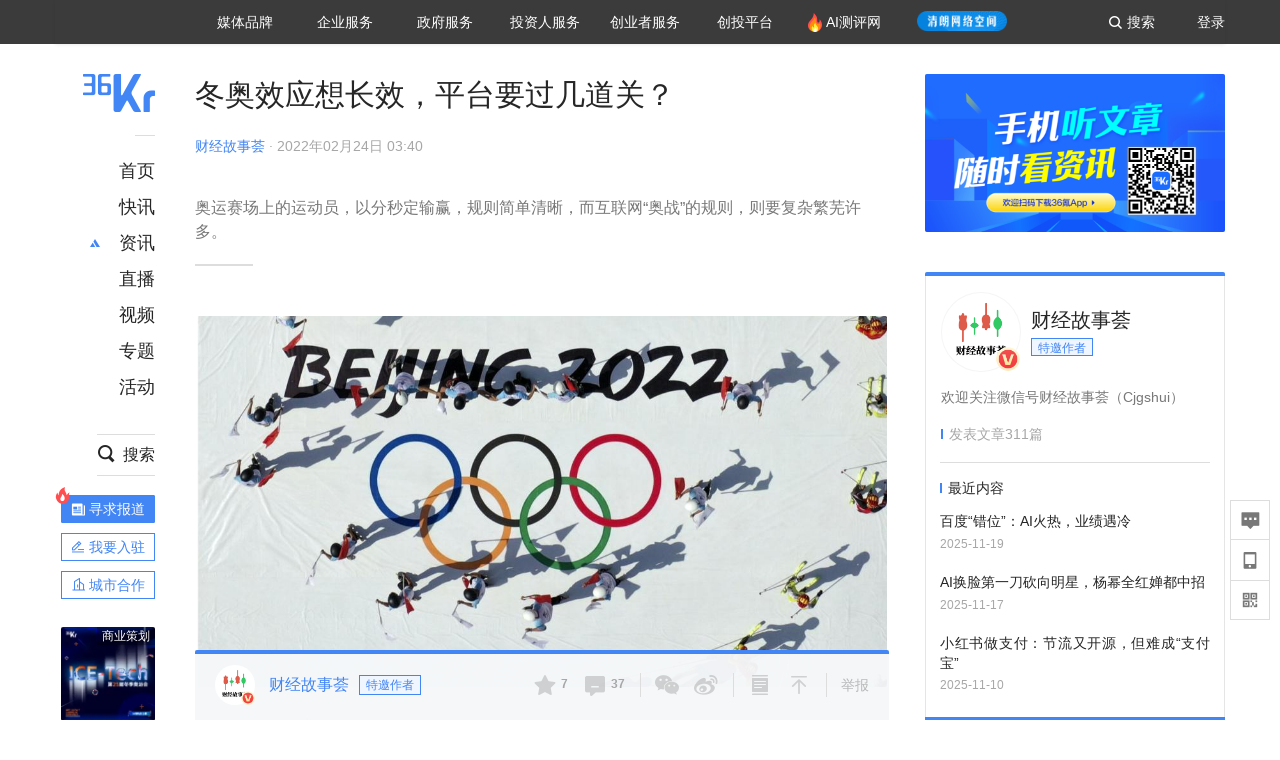

--- FILE ---
content_type: text/html; charset=utf-8
request_url: https://www.36kr.com/p/1628452502205444
body_size: 40444
content:
<!doctype html>
<html data-path="/p/:id">
<head>
    <meta charset="UTF-8">
    <meta name="viewport"
          content="width=device-width, user-scalable=no, initial-scale=1.0, maximum-scale=1.0, minimum-scale=1.0, viewport-fit=cover">
    <meta http-equiv="X-UA-Compatible" content="ie=edge">
    <meta name="og:url" content="https://www.36kr.com/p/1628452502205444"><meta name="og:type" content="article"><meta property="article:published_time" content="2026-01-21T00:15:48+08:00"><meta data-react-helmet="true" name="baidu-site-verification" content="ET7tYDCqIv"/><meta data-react-helmet="true" name="shenma-site-verification" content="8d43b014716644e38cc8fff2051c47a0_1623316092"/><meta data-react-helmet="true" name="360-site-verification" content="b14201a8708468357bd6fab4ad556b78"/><meta data-react-helmet="true" name="sogou_site_verification" content="5ZZdpkOf3U"/><meta data-react-helmet="true" name="renderer" content="webkit"/><meta data-react-helmet="true" name="apple-mobile-web-app-title" content="Title"/><meta data-react-helmet="true" name="apple-mobile-web-app-capable" content="yes"/><meta data-react-helmet="true" name="apple-mobile-web-app-status-bar-style" content="black"/><meta data-react-helmet="true" name="HandheldFriendly" content="True"/><meta data-react-helmet="true" name="MobileOptimized" content="320"/><meta data-react-helmet="true" name="applicable-device" content="pc"/><meta data-react-helmet="true" name="format-detection" content="telephone=no"/><meta data-react-helmet="true" property="og:description" content="奥运赛场上的运动员，以分秒定输赢，规则简单清晰，而互联网“奥战”的规则，则要复杂繁芜许多。"/><meta data-react-helmet="true" property="og:image" content="https://img.36krcdn.com/20220224/v2_70683bc5759e4e0ca5c25ead26b013c4_img_png"/><meta data-react-helmet="true" property="og:title" content="冬奥效应想长效，平台要过几道关？-36氪"/><meta data-react-helmet="true" name="description" content="奥运赛场上的运动员，以分秒定输赢，规则简单清晰，而互联网“奥战”的规则，则要复杂繁芜许多。"/><meta data-react-helmet="true" name="keywords" content="资讯,股票,创业,投资,资本市场,汽车,教育,职业,房产,36氪首发,游戏,上市,新商业,新经济,网红经济,黑科技,最前沿,最前线,无人驾驶,自动驾驶,物联网,车联网,互联网,科技"/>
    <title data-react-helmet="true">冬奥效应想长效，平台要过几道关？-36氪</title>
    <link href="//staticx.36krcdn.com/36kr-web/static/app.6de6ab57.css" rel="stylesheet" />
    <link rel="stylesheet" type="text/css" href="//staticx.36krcdn.com/36kr-web/static/article.3d2d170d.css">
    
    <link data-react-helmet="true" href="/favicon.ico" rel="shortcut icon" type="image/vnd.microsoft.icon"/><link data-react-helmet="true" rel="dns-prefetch" href="//sta.36krcdn.com"/><link data-react-helmet="true" rel="dns-prefetch" href="//pic.36krcdn.com"/><link data-react-helmet="true" rel="dns-prefetch" href="//static.36krcdn.com"/><link data-react-helmet="true" rel="dns-prefetch" href="//img.36krcdn.com"/><link data-react-helmet="true" rel="dns-prefetch" href="//file.36krcdn.com"/><link data-react-helmet="true" rel="alternate" media="only screen and(max-width: 640px)" href="https://m.36kr.com/p/1628452502205444"/><link data-react-helmet="true" rel="canonical" href="https://36kr.com/p/1628452502205444"/><script data-react-helmet="true" >
      window.WEIXINSHARE = {
        shareTitle: "36氪_让一部分人先看到未来",
        shareImg: "https://img.36krcdn.com/20191024/v2_1571894049839_img_jpg",
        imgUrl: "https://img.36krcdn.com/20191024/v2_1571894049839_img_jpg",
        shareDesc: "36氪为您提供创业资讯、科技新闻、投融资对接、股权投资、极速融资等创业服务，致力成为创业者可以依赖的创业服务平台，为创业者提供最好的产品和服务。"
      }
    </script><script data-react-helmet="true" >
      // sem 统计代码
      var _hmt= _hmt||[];
      (function(){
        var hm = document.createElement("script");
        hm.src = "https://hm.baidu.com/hm.js?1684191ccae0314c6254306a8333d090";
        var s = document.getElementsByTagName("script")[0];
        s.parentNode.insertBefore(hm,s);
      })();
    </script><script data-react-helmet="true" >
      //百度统计代码
      var _hmt = _hmt || [];
      (function () {
          var hm = document.createElement('script');
          hm.src = "https://hm.baidu.com/hm.js?713123c60a0e86982326bae1a51083e1";
          var s = document.getElementsByTagName('script')[0];
          s.parentNode.insertBefore(hm, s);
      })();
    </script><script data-react-helmet="true" >
        // 给百度seo主动推送,  文明确认
        (function () {
          var bp = document.createElement('script');
          var curProtocol = window.location.protocol.split(':')[0];
          if (curProtocol === 'https') {
            bp.src = 'https://zz.bdstatic.com/linksubmit/push.js';
          }
          else {
            bp.src = 'http://push.zhanzhang.baidu.com/push.js';
          }
          var s = document.getElementsByTagName("script")[0];
          s.parentNode.insertBefore(bp, s);
        })();
      </script><script data-react-helmet="true" >
        // 神策统计代码
        (function(para) {
          var p = para.sdk_url, n = para.name, w = window, d = document, s = 'script',x = null,y = null;
          w['sensorsDataAnalytic201505'] = n;
          w[n] = w[n] || function(a) {return function() {(w[n]._q = w[n]._q || []).push([a, arguments]);}};
          var ifs = ['track','quick','register','registerPage','registerOnce','trackSignup', 'trackAbtest', 'setProfile','setOnceProfile','appendProfile', 'incrementProfile', 'deleteProfile', 'unsetProfile', 'identify','login','logout','trackLink','clearAllRegister','getAppStatus'];
          for (var i = 0; i < ifs.length; i++) {
            w[n][ifs[i]] = w[n].call(null, ifs[i]);
          }
          if (!w[n]._t) {
            x = d.createElement(s), y = d.getElementsByTagName(s)[0];
            x.async = 1;
            x.src = p;
            x.setAttribute('charset','UTF-8');
            y.parentNode.insertBefore(x, y);
            w[n].para = para;
          }
        })({
          sdk_url: 'https://static.sensorsdata.cn/sdk/1.12.5/sensorsdata.min.js',
          heatmap_url: 'https://static.sensorsdata.cn/sdk/1.12.5/heatmap.min.js',
          name: 'sa',
          web_url: 'https://data.corp.36kr.com/',
          server_url: "https://36kr.com/global/sensors/sa/sa",
          heatmap:{
            //default 表示开启，自动采集 $WebClick 事件，可以设置 'not_collect' 表示关闭。
            clickmap:'default',
            //default 表示开启，自动采集 $WebStay 事件，可以设置 'not_collect' 表示关闭。
            scroll_notice_map:'default'
          },
          source_type: {
            search: ['//baidu.com', 'cn.bing.com', '//sm.cn', 'quark.sm.cn'],
            social: ['.facebook.com'],
          },
          show_log: false,
        });
        (function(){
          const cookies = {};
          document.cookie.split('; ').forEach((c) => {
            const key = c.split('=')[0];
            const value = c.split('=')[1];
            cookies[key] = value;
          });
          const userid = cookies["userId"];
          const cid = cookies["kr_stat_uuid"];
          if (userid) {
            sa.login(userid);
          } else {
            sa.login(cid);
          }

          sa.quick('autoTrack');
        })();
      </script><script data-react-helmet="true" >
      window.WEIXINSHARE = {
        shareTitle: "冬奥效应想长效，平台要过几道关？-36氪",
        shareImg: "https://img.36krcdn.com/20220224/v2_70683bc5759e4e0ca5c25ead26b013c4_img_png",
        imgUrl: "https://img.36krcdn.com/20220224/v2_70683bc5759e4e0ca5c25ead26b013c4_img_png",
        shareDesc: "奥运赛场上的运动员，以分秒定输赢，规则简单清晰，而互联网“奥战”的规则，则要复杂繁芜许多。"
      }
    </script><script data-react-helmet="true" >
      (function () {
        var bp = document.createElement('script');
        var curProtocol = window.location.protocol.split(':')[0];
        if (curProtocol === 'https') {
          bp.src = 'https://zz.bdstatic.com/linksubmit/push.js';
        }
        else {
          bp.src = 'http://push.zhanzhang.baidu.com/push.js';
        }
        var s = document.getElementsByTagName("script")[0];
        s.parentNode.insertBefore(bp, s);
      })();
      </script><script data-react-helmet="true" >
        window.onload = function () {
          if (window.appletSa || sessionStorage.getItem('appletSa')) {
            sessionStorage.setItem('appletSa', window.appletSa || sessionStorage.getItem('appletSa'))
            sa.track('MediaPageVIew', {media_event_value: window.appletSa})
          }
        }
      </script><script>var __assign = (this && this.__assign) || function () {
    __assign = Object.assign || function(t) {
        for (var s, i = 1, n = arguments.length; i < n; i++) {
            s = arguments[i];
            for (var p in s) if (Object.prototype.hasOwnProperty.call(s, p))
                t[p] = s[p];
        }
        return t;
    };
    return __assign.apply(this, arguments);
};
// 埋点需求详情 https://shimo.im/sheets/aJg66OpLVX0PGC28/
/*****工具方法*****/
function isNumber(path) {
    return !isNaN(Number(path));
}
function isObj(key) {
    return typeof key === 'object';
}
/**
 * 判断obj中是否有key这个属性
 * @param obj {object}
 * @param key {string}
 */
function objHasKey(obj, key) {
    return obj.hasOwnProperty(key);
}
/**
 * @param {{
  *  control: Boolean,
  *  key: string,
  *  value: string,
  *  data?: obj,
  *  elseValue?: string
  * }} option
  *
  * 参数说明：
  * control 判断条件
  * data 最终返回的对象
  * key 添加到data中的属性
  * value 要添加的值
  * elseValue 如果control不成立，添加到data的值 传入此参数则添加，不传则不会添加
  */
function setProperty(option) {
    var _a = option.data, data = _a === void 0 ? {} : _a, key = option.key, value = option.value, control = option.control, elseValue = option.elseValue;
    if (control) {
        data[key] = value;
    }
    else if (elseValue) {
        data[key] = elseValue;
    }
    return data;
}
function getClass(attributes) {
    var classObj = attributes.class || {};
    return classObj.value || "";
}
var Platform;
(function (Platform) {
    Platform["H5"] = "H5";
    Platform["WEB"] = "web";
})(Platform || (Platform = {}));
;
function judgePlatform(userAgent) {
    if (!userAgent && typeof window !== 'undefined') {
        userAgent = navigator.userAgent;
    }
    if (!userAgent)
        return Platform.WEB;
    if (userAgent.match(/iPad|iPhone/i)) {
        return Platform.H5;
    }
    else if (userAgent.match(/Android/i)) {
        return Platform.H5;
    }
    return Platform.WEB;
}
/*****工具方法end*****/
/**
 * 统计点击跳转外链的数据
 * 包括media_content_id、media_event_value、source_id、media_source
 * @param {String} hrefValue
 */
function externalLink(hrefValue) {
    var data = {};
    var externalLinkList = [
        { pathKey: '/', mediaSourceValue: 'page_home' },
        { pathKey: 'p', mediaSourceValue: 'article' },
        { pathKey: 'newsflashes', mediaSourceValue: 'newsflash', subPathNotNumMediaSourceValue: 'page_newsflashes' },
        { pathKey: 'topics', mediaSourceValue: 'topics' },
    ];
    var pathInfo = new PathInfo(window.location.pathname);
    // 记录外链url
    data.media_content_id = hrefValue;
    // 详情页中（当前地址包含ID），含有外链，发送source_id
    Object.assign(data, setProperty({
        control: isNumber(pathInfo.sub),
        key: 'source_id',
        value: pathInfo.sub,
    }));
    // 地方站 外链记录media_event_value
    if (pathInfo.root === 'local') {
        data.media_event_value = 'local_' + pathInfo.sub;
    }
    return Object.assign(data, genMediaSource(externalLinkList, isNumber(pathInfo.sub)));
}
/**
 * 统计点击跳转www.36kr.com内链的数据
 * 根据主站路由规则,分析点击的地址
 * 收集source_id、media_source、media_event_value、media_content_type、media_content_id
 * @param {String} hrefValue
 * @param {String} className 点击的a标签所带class
 */
function internalLink(hrefValue, className) {
    var pageInfo = new PageInfo(hrefValue);
    var data = {};
    /* 聚合页跳转id */
    Object.assign(data, setProperty({
        control: pageInfo.currentPath.sub && isNumber(pageInfo.currentPath.sub) && pageInfo.destPath.sub && isNumber(pageInfo.destPath.sub),
        key: 'source_id',
        value: pageInfo.currentPath.sub,
    }));
    /* 搜索结果、资讯、地方 */
    Object.assign(data, genMediaEventValue(hrefValue));
    // 文章详情含有跳转链接
    Object.assign(data, setProperty({
        control: pageInfo.currentPath.root === 'p' && isNumber(pageInfo.currentPath.sub) && isNumber(pageInfo.destPath.sub),
        key: 'media_source',
        value: 'article',
    }));
    /* 不同页面，进入详情页 */
    Object.assign(data, intoDetailPage(pageInfo.destPath.sub));
    /* 添加media_conten_type 针对相应页面添加属性 */
    Object.assign(data, genContentTypeAndId(hrefValue, className));
    return data;
}
/**
 * 获取media_event_value统一方法
 * 点击搜索结果list和地方站list跳转到详情页
 * @param currentPath
 * @param subHref
 */
function genMediaEventValue(hrefValue) {
    var data = {};
    var key = 'media_event_value';
    var pageInfo = new PageInfo(hrefValue);
    var genMediaEventValueList = [
        { pathKey: 'search', subPathList: [
                { key: 'articles', value: 'search_articles' },
                { key: 'newsflashes', value: 'search_flashnews' },
                { key: 'video', value: 'search_videos' },
                { key: 'monographic', value: 'search_topics' },
                { key: 'user', value: 'search_writer' },
            ] },
        { pathKey: 'information', subPathList: [
                'web_news', 'contact', 'enterpriseservice', 'happy_life', 'travel',
                'real_estate', 'web_recommend', 'technology', { key: 'zhichang', value: 'web_zhichang' }, 'innovate',
            ] },
        { pathKey: 'local' }
    ];
    for (var _i = 0, genMediaEventValueList_1 = genMediaEventValueList; _i < genMediaEventValueList_1.length; _i++) {
        var pathItem = genMediaEventValueList_1[_i];
        if (pageInfo.currentPath.root === pathItem.pathKey) {
            if (pageInfo.currentPath.root === 'local') {
                // 城市
                data.media_event_value = 'local_' + pageInfo.currentPath.sub;
            }
            else {
                for (var _a = 0, _b = pathItem.subPathList; _a < _b.length; _a++) {
                    var subPathItem = _b[_a];
                    var value = isObj(subPathItem) ? subPathItem.value : subPathItem;
                    var subPathKey = isObj(subPathItem) ? subPathItem.key : subPathItem;
                    if (pageInfo.currentPath.sub === subPathKey) {
                        Object.assign(data, setProperty({
                            control: isNumber(pageInfo.destPath.sub),
                            key: key,
                            value: value,
                        }));
                    }
                }
            }
        }
    }
    return data;
}
/**
 * 不同页面点击详情链接跳转到详情页，添加media_source
 * @param subHref
 */
function intoDetailPage(subHref) {
    var pathInfo = new PathInfo(window.location.pathname);
    var intoDetailPageList = [
        { pathKey: '/', mediaSourceValue: 'page_home' },
        { pathKey: '/video', mediaSourceValue: 'page_video' },
        { pathKey: '/topics', mediaSourceValue: 'page_topics' },
        { pathKey: 'newsflashes', control: isNumber(pathInfo.sub), mediaSourceValue: 'newsflash', subPathNotNumMediaSourceValue: 'page_newsflashes' },
        { pathKey: 'information', mediaSourceValue: 'page_information' },
        { pathKey: 'search', mediaSourceValue: 'page_search' },
        { pathKey: 'Calendar', mediaSourceValue: 'calendar' },
        { pathKey: 'user', mediaSourceValue: 'user' },
        { pathKey: 'motif', mediaSourceValue: 'motif' },
        { pathKey: 'topics', mediaSourceValue: 'topics' },
        { pathKey: 'video', mediaSourceValue: 'video' },
        { pathKey: 'audio', mediaSourceValue: 'audio' },
    ];
    return genMediaSource(intoDetailPageList, isNumber(subHref));
}
/**
 * 获取media_source统一方法
 * 记录从何处跳转到的详情页
 * @param pathList
 * @param control
 */
function genMediaSource(pathList, control) {
    var pathInfo = new PathInfo(window.location.pathname);
    var key = 'media_source';
    var data = {};
    for (var _i = 0, pathList_1 = pathList; _i < pathList_1.length; _i++) {
        var pathItem = pathList_1[_i];
        if (pathInfo.path === pathItem.pathKey) {
            data.media_source = pathItem.mediaSourceValue;
        }
        else if (pathInfo.root === pathItem.pathKey && pathInfo.sub) {
            Object.assign(data, setProperty({
                control: objHasKey(pathItem, 'control') ? pathItem.control : control,
                key: key,
                value: pathItem.mediaSourceValue,
                elseValue: pathItem.subPathNotNumMediaSourceValue || null,
            }));
        }
    }
    return data;
}
/**
 * 记录跳转到的具体内容类型和具体内容id
 * @param hrefValue
 * @param className
 */
function genContentTypeAndId(hrefValue, className) {
    // 设置media_content_type和media_content_id
    var pageInfo = new PageInfo(hrefValue);
    var genContentTypeAndIdList = [
        {
            key: 'p',
            setData: {
                media_content_type: 'article',
                media_content_id: pageInfo.destPath.sub,
            }
        },
        {
            key: 'newsflashes',
            setData: {
                media_content_type: 'flashnews',
                media_content_id: pageInfo.destPath.sub,
            }
        },
        {
            key: 'video',
            setData: {
                media_content_type: 'video',
                media_content_id: pageInfo.destPath.sub,
            }
        },
        {
            key: 'v-video',
            setData: {
                media_content_type: 'video_portrait',
                media_content_id: pageInfo.destPath.sub,
            }
        },
        {
            key: 'topics',
            setData: {
                media_content_type: 'topic',
                media_content_id: pageInfo.destPath.sub,
            }
        },
        {
            key: 'motif',
            setData: {
                media_content_type: (function () {
                    // TODO 这里声明了一个自执行函数，判断是否为商业主题后，给media_conten_type不同的值，可否优化?
                    var isMotifList = pageInfo.currentPath.root === 'motif-catalog' && pageInfo.currentPath.sub === 'recomend';
                    var isHomeEntry = className.includes('businessMotifHome-main-item-top-a');
                    var isBusinessMotif = isMotifList || isHomeEntry;
                    return isBusinessMotif ? 'business_motif' : 'motif';
                })(),
                media_content_id: pageInfo.destPath.sub,
            }
        },
        {
            key: 'user',
            setData: {
                media_content_type: 'user',
                media_content_id: pageInfo.destPath.sub,
            }
        },
        {
            key: 'column',
            setData: {
                media_content_type: 'audio',
                media_content_id: pageInfo.destPath.sub,
            }
        },
    ];
    var data = {};
    if (!isNumber(pageInfo.destPath.sub))
        return data;
    for (var _i = 0, genContentTypeAndIdList_1 = genContentTypeAndIdList; _i < genContentTypeAndIdList_1.length; _i++) {
        var hrefItem = genContentTypeAndIdList_1[_i];
        if (pageInfo.destPath.root === hrefItem.key) {
            data = hrefItem.setData;
        }
    }
    return data;
}
/**
 * 根据高阶组件中，向a标签插入的属性
 * 收集对应的广告信息 和 从哪个具体推荐位跳转到的详情页
 * 对应的广告信息有
 * @param elementTarget 点击的a标签
 */
function genPropertyAccordingToAttribute(elementTarget) {
    // 推荐位跳转到详情页
    var operation_list = elementTarget.getAttribute('sensors_operation_list');
    // 运营位上具体第几帧、第几位、日签的日期
    var index_num = elementTarget.getAttribute('sensors_index_num');
    // 广告事件： 1、曝光  2、点击
    var operate_type = elementTarget.getAttribute('sensors_operate_type');
    // 具体广告位置id
    var position_id = elementTarget.getAttribute('sensors_position_id');
    // 具体广告的plan_id
    var plan_id = elementTarget.getAttribute('sensors_media_content_id');
    var genPropertyAccordingToAttributeList = [
        {
            control: operation_list === 'page_flow' && window.location.pathname === '/',
            key: 'operation_list',
            value: 'latest_articles',
            elseValue: 'page_flow'
        },
        {
            control: operation_list === 'banner',
            key: 'operation_list',
            value: 'banner'
        },
        {
            control: operation_list === 'banner_right',
            key: 'operation_list',
            value: 'banner_right'
        },
        {
            control: operation_list === 'author_latest_article',
            key: 'operation_list',
            value: 'author_latest_article'
        },
        {
            control: operation_list === 'specialtopic_recommend',
            key: 'operation_list',
            value: 'specialtopic_recommend'
        },
        {
            control: operation_list === 'video_recommend',
            key: 'operation_list',
            value: 'video_recommend'
        },
        {
            control: operation_list === 'dailyword',
            key: 'operation_list',
            value: 'dailyword'
        },
        {
            control: operation_list === 'latest_newsflash',
            key: 'operation_list',
            value: 'latest_newsflash'
        },
        {
            control: operation_list === 'business_motif',
            key: 'operation_list',
            value: 'business_motif'
        },
        {
            control: operation_list === 'hotlist',
            key: 'operation_list',
            value: 'hotlist'
        },
        {
            control: operation_list === 'latest_videos',
            key: 'operation_list',
            value: 'latest_videos'
        },
        {
            control: operation_list === 'recommend_motif',
            key: 'operation_list',
            value: 'recommend_motif'
        },
        {
            control: operation_list === 'hot_author',
            key: 'operation_list',
            value: 'hot_author'
        },
        {
            control: operation_list === 'next_card',
            key: 'operation_list',
            value: 'next_card'
        },
        {
            control: index_num,
            key: 'media_index_number',
            value: index_num
        },
        {
            control: operate_type,
            key: 'operate_type',
            value: operate_type
        },
        {
            control: position_id,
            key: 'position_id',
            value: position_id
        },
        {
            control: plan_id,
            key: 'media_content_id',
            value: plan_id
        },
        {
            control: operate_type || position_id,
            key: 'media_content_type',
            value: 'ad'
        },
        {
            control: position_id === '827' || operation_list === 'home_top',
            key: 'operation_list',
            value: 'home_top'
        },
        {
            control: position_id === '817',
            key: 'operation_list',
            value: 'article_bottom'
        },
        {
            control: position_id === '835',
            key: 'operation_list',
            value: 'comment_bottom'
        },
    ];
    var data = {};
    for (var _i = 0, genPropertyAccordingToAttributeList_1 = genPropertyAccordingToAttributeList; _i < genPropertyAccordingToAttributeList_1.length; _i++) {
        var infoItem = genPropertyAccordingToAttributeList_1[_i];
        Object.assign(data, setProperty(infoItem));
    }
    return data;
}
// 暴露给神策api的方法，此方法返回的object，神策会统一收集上报
function manualMain(elementTarget) {
    if (elementTarget.tagName.toLowerCase() !== 'a')
        throw Error('目前只收集点击a标签所跳转的信息');
    // TODO: 需要区分H5还是web
    var data = {
        platform: judgePlatform(window &&
            window.initialState &&
            window.initialState.navigator &&
            window.initialState.navigator.userAgent)
    };
    var attributes = elementTarget.attributes;
    var hrefObj = attributes.href || {};
    var className = getClass(attributes);
    var hrefValue = hrefObj.value || "";
    if ((/(http|ftp|https):\/\//.test(hrefValue) && !hrefValue.includes('36kr.com')) ||
        (/(http|ftp|https):\/\//.test(hrefValue) && hrefValue.includes('36kr.com/api/ad/'))) {
        Object.assign(data, externalLink(hrefValue));
    }
    else {
        var internalLinkHrefValue = hrefValue;
        if (hrefValue.includes('36kr.com'))
            internalLinkHrefValue = hrefValue.split('36kr.com')[1];
        Object.assign(data, internalLink(internalLinkHrefValue, className));
    }
    // 通过标签属性，添加相关信息
    Object.assign(data, genPropertyAccordingToAttribute(elementTarget));
    return data;
}
/**
 * 根据传入的地址生成路径信息
 */
var PathInfo = /** @class */ (function () {
    function PathInfo(path) {
        this.path = path;
        var pathArr = path.split('/').filter(function (x) { return x !== ""; });
        this.root = pathArr[0];
        this.sub = pathArr[1];
    }
    return PathInfo;
}());
// 分析当前地址和传入的地址，生成当前页面的地址信息，方便业务中的数据分析
var PageInfo = /** @class */ (function () {
    function PageInfo(href) {
        this.destPath = __assign({}, new PathInfo(href), new SourcePath(href));
        this.currentPath = __assign({}, new PathInfo(window.location.pathname), new SourcePath(window.location.pathname));
    }
    return PageInfo;
}());
var SourcePath = /** @class */ (function () {
    function SourcePath(href) {
        this.group = SourcePath.groupFn(href);
    }
    SourcePath.groupFn = function (href) {
        var pathInfo = new PathInfo(href);
        if (pathInfo.sub && isNumber(pathInfo.sub)) {
            return 'content';
        }
        else {
            return 'default';
        }
    };
    return SourcePath;
}());
// 区分埋点的“关键事件”
function getCaseKey(data) {
    if (data.hasOwnProperty('operate_type') ||
        data.hasOwnProperty('position_id')) {
        return 'MediaWebAD';
    }
    else {
        return 'MediaWebRead';
    }
}
function coverTagAClickEvent() {
    // document.querySelectorAll('a').forEach(item => {
    document.getElementById('app').addEventListener('click', function (e) {
        // 兼容性处理
        var event = e || window.event;
        var eventPath = event.path || [];
        var target = eventPath.filter(function (x) {
            return x && x.nodeName && x.nodeName.toLocaleLowerCase() === 'a';
        });
        // 判断是否匹配目标元素
        if (target.length !== 0) {
            var elementTarget = target[target.length - 1];
            if (elementTarget.getAttribute('sensors_do_not_send_data'))
                return;
            var targetValue_1 = elementTarget.getAttribute('target');
            var targetHref = elementTarget.getAttribute('href');
            var url_1 = elementTarget.href;
            var data = manualMain(elementTarget);
            if (!targetHref)
                return;
            if (!targetValue_1)
                e.preventDefault();
            if (window.sa && window.sa.track) {
                window.sa.track(getCaseKey(data), data, function () {
                    if (!targetValue_1)
                        location.href = url_1;
                });
            }
            else {
                if (!targetValue_1)
                    location.href = url_1;
            }
        }
    });
    // });
}
// 手动埋点内容
window.onload = function () {
    setTimeout(function () {
        coverTagAClickEvent();
    }, 0);
};

//# sourceMappingURL=main.js.map
</script>
</head>
<body>
<div id="app"><div class="kr-article-box"><div class="box-kr-article-new-y"><div class="kr-layout"><div></div><div class="kr-layout-main clearfloat"><div class="kr-header " style="opacity:1;transform:translateY(-0px)"><div class="kr-header-main "><div class="kr-header-content"><div class="user-login" style="display:none"><img alt="" class="user-pic"/><div class="pull-down"><a class="ellipsis-1 user-name" title="" href="/usercenter/basicinfo" target="_blank" rel="noopener noreferrer"></a><a class="ellipsis-1 " title="账号设置" href="/usercenter/account-password" target="_blank" rel="noopener noreferrer">账号设置</a><a class="ellipsis-1 " title="我的关注" href="/usercenter/follow" target="_blank" rel="noopener noreferrer">我的关注</a><a class="ellipsis-1 " title="我的收藏" href="/usercenter/favorite" target="_blank" rel="noopener noreferrer">我的收藏</a><a class="ellipsis-1 " title="申请的报道" href="/seek-report-new?tabKey=2" target="_blank" rel="noopener noreferrer">申请的报道</a><a class="ellipsis-1 " title="退出登录" target="_blank" rel="noopener noreferrer">退出登录</a></div></div><div class="user-login" style="display:inline-block"><div class="text">登录</div></div><div class="kr-header-search-entry clearfloat"><div class="search-button"><span class="search-icon"></span><span class="search-text weight-bold">搜索</span></div></div><div><ul class="business-nav"><li class="nav-wrapper nav-wrapper-two-col"><div class="sub-nav-wrapper" style="transform:scaleY(0.11764705882352941);transition-duration:0.7083333333333334s"><div class="sub-nav-item"><a class="sub-nav-name " href="https://img.36krcdn.com/hsossms/20230605/v2_384be8e4c1e942a28cf13a2e427fe211@18900718_oswg78404oswg320oswg320_img_png" target="_blank" rel="noopener noreferrer"><span>36氪Auto</span></a></div><div class="sub-nav-item"><a class="sub-nav-name " href="https://img.36krcdn.com/hsossms/20230605/v2_636063907bdc44389b46e7db9c761a38@18900718_oswg62424oswg320oswg320_img_png" target="_blank" rel="noopener noreferrer"><span>数字时氪</span></a></div><div class="sub-nav-item"><a class="sub-nav-name " href="https://img.36krcdn.com/hsossms/20230210/v2_38d1cdabc8404b00806de58cbedb3b7b_oswg27031oswg320oswg320_img_png" target="_blank" rel="noopener noreferrer"><span>未来消费</span></a></div><div class="sub-nav-item"><a class="sub-nav-name " href="https://img.36krcdn.com/hsossms/20230605/v2_da74c43ba887426f8fbccaede691b844@18900718_oswg76573oswg320oswg320_img_png" target="_blank" rel="noopener noreferrer"><span>智能涌现</span></a></div><div class="sub-nav-item"><a class="sub-nav-name " href="https://img.36krcdn.com/hsossms/20230209/v2_8c2233c88a854c6496ff4f7842a9f9dd_oswg17629oswg320oswg320_img_png" target="_blank" rel="noopener noreferrer"><span>未来城市</span></a></div><div class="sub-nav-item"><a class="sub-nav-name " href="https://img.36krcdn.com/hsossms/20230605/v2_632f36f1c5904a539a1e57efe4497e3a@18900718_oswg63630oswg320oswg320_img_png" target="_blank" rel="noopener noreferrer"><span>启动Power on</span></a></div><div class="sub-nav-item"><a class="sub-nav-name " href="http://letschuhai.com" target="_blank" rel="noopener noreferrer"><span>36氪出海</span></a></div><div class="sub-nav-item"><a class="sub-nav-name " href="https://img.36krcdn.com/hsossms/20230605/v2_89fa42090fae495ca5e45ba921ee42ff@18900718_oswg65306oswg320oswg320_img_png" target="_blank" rel="noopener noreferrer"><span>36氪研究院</span></a></div><div class="sub-nav-item"><a class="sub-nav-name " href="https://img.36krcdn.com/hsossms/20231204/v2_3b8447ffdda24a38a30fd839fd934baa@000000_oswg40121oswg430oswg430_img_jpeg" target="_blank" rel="noopener noreferrer"><span>潮生TIDE</span></a></div><div class="sub-nav-item"><a class="sub-nav-name " href="https://img.36krcdn.com/hsossms/20230605/v2_c4720503500642d294b5be04064ef870@18900718_oswg58529oswg320oswg320_img_png" target="_blank" rel="noopener noreferrer"><span>36氪企服点评</span></a></div><div class="sub-nav-item"><a class="sub-nav-name " href="https://img.36krcdn.com/hsossms/20230209/v2_d6d3f8b57fa04507915c48adf0f9620d_oswg16586oswg320oswg320_img_png" target="_blank" rel="noopener noreferrer"><span>36氪财经</span></a></div><div class="sub-nav-item"><a class="sub-nav-name " href="https://img.36krcdn.com/hsossms/20230605/v2_efc94b0cce7043dbac883c1dfe00c810@18900718_oswg57046oswg320oswg320_img_png" target="_blank" rel="noopener noreferrer"><span>职场bonus</span></a></div><div class="sub-nav-item"><a class="sub-nav-name " href="https://img.36krcdn.com/hsossms/20230209/v2_9eb02027be264174b61b9d49c391ca75_oswg15571oswg320oswg320_img_png" target="_blank" rel="noopener noreferrer"><span>36碳</span></a></div><div class="sub-nav-item"><a class="sub-nav-name " href="https://img.36krcdn.com/hsossms/20230605/v2_86f220b69e164751946d583b5472c857@18900718_oswg97988oswg320oswg320_img_png" target="_blank" rel="noopener noreferrer"><span>后浪研究所</span></a></div><div class="sub-nav-item"><a class="sub-nav-name " href="https://img.36krcdn.com/hsossms/20230209/v2_0c6a697748b54beea356d6e1f1fcec5f_oswg17066oswg320oswg320_img_png" target="_blank" rel="noopener noreferrer"><span>暗涌Waves</span></a></div><div class="sub-nav-item"><a class="sub-nav-name " href="https://img.36krcdn.com/hsossms/20230209/v2_2f845ed16244458d8887a5526c63c6d6_oswg17346oswg320oswg320_img_png" target="_blank" rel="noopener noreferrer"><span>硬氪</span></a></div><div class="sub-nav-item"><a class="sub-nav-name " href="https://img.36krcdn.com/hsossms/20251118/v2_d5e97c1ebb974011b0117c1338a9c747@000000_oswg146520oswg1280oswg1280_img_jpg" target="_blank" rel="noopener noreferrer"><span>氪睿研究院</span></a></div></div><div class="nav-label  "><span>媒体品牌</span></div></li><li class="nav-wrapper "><div class="sub-nav-wrapper" style="transform:scaleY(0.25);transition-duration:0.3333333333333333s"><div class="sub-nav-item"><a class="sub-nav-name " href="https://q.36kr.com" target="_blank" rel="noopener noreferrer"><span>企业号</span></a></div><div class="sub-nav-item"><a class="sub-nav-name " href="https://www.36dianping.com/" target="_blank" rel="noopener noreferrer"><span>企服点评</span></a></div><div class="sub-nav-item"><a class="sub-nav-name " href="https://36kr.com/academe" target="_blank" rel="noopener noreferrer"><span>36Kr研究院</span></a></div><div class="sub-nav-item"><a class="sub-nav-name " href="https://innovation.36kr.com" target="_blank" rel="noopener noreferrer"><span>36Kr创新咨询</span></a></div></div><div class="nav-label  "><span>企业服务</span></div></li><li class="nav-wrapper "><div class="sub-nav-wrapper" style="transform:scaleY(0.5);transition-duration:0.16666666666666666s"><div class="sub-nav-item"><a class="sub-nav-name " href="https://www.36kr.com/p/2492318105786505" target="_blank" rel="noopener noreferrer"><span>核心服务</span></a></div><div class="sub-nav-item"><a class="sub-nav-name " href="https://36kr.com/policy" target="_blank" rel="noopener noreferrer"><span>城市之窗</span></a></div></div><div class="nav-label  "><span>政府服务</span></div></li><li class="nav-wrapper "><div class="sub-nav-wrapper" style="transform:scaleY(0.16666666666666666);transition-duration:0.5s"><div class="sub-nav-item"><a class="sub-nav-name " href="https://topics.36kr.com/topic/1645523444931974" target="_blank" rel="noopener noreferrer"><span>创投发布</span></a></div><div class="sub-nav-item"><a class="sub-nav-name " href="https://36kr.com/LPlan" target="_blank" rel="noopener noreferrer"><span>LP源计划</span></a></div><div class="sub-nav-item"><a class="sub-nav-name " href="https://36kr.com/VClub" target="_blank" rel="noopener noreferrer"><span>VClub</span></a></div><div class="sub-nav-item"><a class="sub-nav-name " href="https://36kr.com/organization/" target="_blank" rel="noopener noreferrer"><span>VClub投资机构库</span></a></div><div class="sub-nav-item"><a class="sub-nav-name " href="https://36kr.com/topics/1620276089894403" target="_blank" rel="noopener noreferrer"><span>投资机构职位推介</span></a></div><div class="sub-nav-item"><a class="sub-nav-name " href="https://pitchhub.36kr.com/audit-investor" target="_blank" rel="noopener noreferrer"><span>投资人认证</span></a></div></div><div class="nav-label  "><span>投资人服务</span></div></li><li class="nav-wrapper "><div class="sub-nav-wrapper" style="transform:scaleY(0.25);transition-duration:0.3333333333333333s"><div class="sub-nav-item"><a class="sub-nav-name " href="https://36kr.com/seek-report-new" target="_blank" rel="noopener noreferrer"><span>寻求报道</span></a></div><div class="sub-nav-item"><a class="sub-nav-name " href="https://img.36krcdn.com/hsossms/20230209/v2_95565530d4d94dc4ad904f3131c7b690_oswg23055oswg320oswg320_img_png" target="_blank" rel="noopener noreferrer"><span>36氪Pro</span></a></div><div class="sub-nav-item"><a class="sub-nav-name " href="https://topics.36kr.com/topic/1961250130199045" target="_blank" rel="noopener noreferrer"><span>创投氪堂</span></a></div><div class="sub-nav-item"><a class="sub-nav-name " href="https://36kr.com/project-form/settled" target="_blank" rel="noopener noreferrer"><span>企业入驻</span></a></div></div><div class="nav-label  "><span>创业者服务</span></div></li><li class="nav-wrapper "><div class="sub-nav-wrapper" style="transform:scaleY(Infinity);transition-duration:0s"></div><div class="nav-label  "><span>创投平台</span></div></li><li class="nav-wrapper "><div class="sub-nav-wrapper" style="transform:scaleY(Infinity);transition-duration:0s"></div><div class="nav-label  isHot"><span>AI测评网</span></div></li></ul></div><div class="wise-entry-box"><div class="wise-entry-box-box"><a href="https://36kr.com/topics/799051634713857" class="wise-entry-one" target="_blank" rel="noopener noreferrer"> </a><a href="http://www.bjjubao.org.cn/node_1606.html" class="wise-entry-two" target="_blank" rel="noopener noreferrer"> </a><a href="ttps://36kr.com/topics/799051634713857" class="wise-entry-three" target="_blank" rel="noopener noreferrer"> </a></div></div></div></div></div><div class="main-left"><div class="kr-sider-wrapper fixed " style="transform:translate(0, -0px) translateZ(0);top:44px"><div class="kr-sider "><a href="/" class="go-home clearfloat"><div class="logo"></div></a><div class="kr-sider-shadow-wrapper clearfloat"><div class="line"></div><ul class="kr-channel-nav"><li class="channel-item"><div class="sub-title"><a class="name weight-bold " href="/" id="home">首页</a></div></li><li class="channel-item"><div class="sub-title"><a class="name weight-bold " href="/newsflashes/" id="newsflash">快讯</a></div></li><li class="channel-item"><div class="sub-title"><span class="open-icon close"></span><a class="name weight-bold " href="/information/web_news/" id="information">资讯</a></div><div class="sub-list "><ul class="sub-list-right"><li class="sub-item"><a href="/information/web_recommend/" class="">推荐</a></li><li class="sub-item"><a href="/information/ccs/" class="">财经</a></li><li class="sub-item"><a href="/information/AI/" class="">AI</a></li><li class="sub-item"><a href="/information/aireport/" class="">自助报道</a></li><li class="sub-item"><a class="">城市</a></li></ul><ul class="sub-list-left"><li class="sub-item"><a href="/information/web_news/latest/" class="">最新</a></li><li class="sub-item"><a href="/information/contact/" class="">创投</a></li><li class="sub-item"><a href="/information/travel/" class="">汽车</a></li><li class="sub-item"><a href="/information/technology/" class="">科技</a></li><li class="sub-item"><a href="/information/shuzihua/" class="">专精特新</a></li></ul></div></li><li class="channel-item"><div class="sub-title"><a class="name weight-bold " href="/live/channel" id="liveChannel">直播</a></div></li><li class="channel-item"><div class="sub-title"><a class="name weight-bold " href="/video/" id="video">视频</a></div></li><li class="channel-item"><div class="sub-title"><a class="name weight-bold " href="/topics/" id="special-topic">专题</a></div></li><li class="channel-item"><div class="sub-title"><a class="name weight-bold " href="/activity" id="activity">活动</a></div></li><div class="local-list" style="display:none"><span class="triangle"></span></div></ul><div class="kr-search-entry clearfloat"><div class="search-button"><span class="search-icon"></span><span class="search-text weight-bold">搜索</span></div></div><div class="seek-report-wrap"><span class="hot-icon"></span><a href="/seek-report-new?t=1768925748318" class="seek-report" target="_blank" rel="noopener noreferrer nofollow"><span class="seek-report-icon"></span><span class="seek-report-text">寻求报道</span></a></div><div><div class="i-want-contribution"><span class="i-want-contribution-icon"></span><span class="i-want-contribution-text">我要入驻</span></div></div><a href="/station-business" class="station-business" target="_blank" rel="noopener noreferrer nofollow"><span class="station-business-icon"></span><span class="station-business-text">城市合作</span></a></div></div></div></div><div class="main-right "><div class="kr-layout-content"><div class="kr-article"><div class="kr-article-inner"><div class="article-detail-wrapper-box"><div><div class="article-left-container"><div class="article-content"><div class="article-mian-content"><div class="article-wrapper common-width"><div class="common-width"><div><h1 class="article-title margin-bottom-20 common-width">冬奥效应想长效，平台要过几道关？</h1><div class="article-title-icon common-width margin-bottom-40"><a class="title-icon-item item-a" href="/user/779617520" target="_blank" rel="nofollow noopener noreferrer">财经故事荟</a><span class="title-icon-item item-time"><i>·</i>2022年02月24日 11:40</span></div><div class="summary">奥运赛场上的运动员，以分秒定输赢，规则简单清晰，而互联网“奥战”的规则，则要复杂繁芜许多。</div></div></div><div class="common-width margin-bottom-20"><div class="common-width content articleDetailContent kr-rich-text-wrapper"><p class="image-wrapper"><img data-img-size-val="1080,580" src="https://img.36krcdn.com/20220224/v2_3ad871627ac4458fb932a427b3efecdd_img_000?x-oss-process=image/format,jpg/interlace,1"></p>
<p>2月20日，伴随着奥运火炬的熄灭，沸腾了16天的北京冬奥会，正式落幕。</p>
<p>在赛场上，峰回路转的逆转、意外夺金的惊喜、抱憾终生的失误、扼腕痛惜的伤病，左突右撞的拼杀、飞翔腾挪的惊艳轮番上演，观众也跟着或悲或喜或激动或失望，肾上腺素持续飙升，而中国代表团最终以9金4银2铜的成绩，创造了历史最佳成绩单；</p>
<p><strong>在赛场下，另一场尚未落幕的暗战也在激烈交锋，一众互联网平台借势冬奥风口，抢人头、拉流量、壮营收、谋增长。</strong>进入2月，“冬奥”、“冰雪”等，成为了内容平台的集体关键词。</p>
<p>只是，赛场上的运动员，以分秒定输赢，规则简单清晰，而互联网“奥战”的规则，则要复杂繁芜许多——输赢的分野并不那么清晰。</p>
<p>互联网想要得更多——刷屏出圈的内容，瞬间引爆的流量，长期沉淀的留量，高效转化的变现，等等，缺一不可。</p>
<p>但面面俱到的全面胜利难上加难。在这场冬奥大战中，互联网平台的投入产出到底如何？互联网冬奥大战的胜负手，到底是什么？一</p>
<h2>“全民追奥”大转场</h2>
<p>疫情冰封之下，冬奥关注度却再创新高。</p>
<p>据奥林匹克广播公司CEO伊阿尼斯·艾克萨克斯介绍，这届冬奥会，已经成为收视最高的一届冬奥会。</p>
<p>以往，由于冬奥会的项目较少，且不够大众，通常而言，冬奥会的热度，要低于同期的夏季奥运会。</p>
<p><strong>但今年，源于主场效应，北京冬奥会的热度，既高于历届冬奥会，也高于此前延期举行的东京奥运会。</strong></p>
<p>《百度热搜·北京冬奥会大数据》显示，在开幕式前三十天搜索热度日均值，北京冬奥会的搜索热度远超前两届同期，相比索契冬奥会与平昌冬奥会分别高出1372%和558%，也超过2008年北京奥运会后的历届夏奥会，同比2021年延期举办的东京奥运会热度高68%。</p>
<p>95后的大厂员工青绿（化名），就是其一。南方姑娘青绿原本对于冰雪运动很是陌生，一度也没计划追冬奥。</p>
<p>但在朋友圈刷到了堪称惊艳的开幕式之后，她变成了有赛必追的“铁粉”。</p>
<p><strong>不过，一方面因为家里电视机没开通有线，另一方面，作为打工人的青绿，也不敢在996的工作时间，明目张胆看直播，抽出空暇，在线碎片化追冬奥，就成了必选项。</strong></p>
<p>青绿并非孤例，“北京冬奥会已经是数字媒体平台观看人数最多的一届冬奥会”， 国际奥委会电视和营销服务首席执行官兼常务董事蒂莫·卢姆透露。</p>
<p><strong>观众的转场，或许能够解释，为何互联网内容平台，对于价格高昂的奥运转播趋之若鹜。</strong>本届北京冬奥会上，传统运营商中国移动、互联网巨头腾讯、短视频平台快手，是拿到冬奥内容版权的三个玩家。</p>
<p>而本届观众追奥运的另一特点，则是不仅要“看”，还要“说”——社交属性的微博、快手等，也借此“躺赢”。</p>
<p><strong>据前文提到的奥林匹克广播公司CEO伊阿尼斯·艾克萨克透露，本届冬奥会的线上观看主场是社交媒体——累计吸引了全球20多亿观众。</strong></p>
<p>其实，在国外，社交用户对顶流体育明星的追逐，已超过了娱乐明星——谁是全球社交媒体之王？</p>
<p>答案或许超乎很多人的预料——C罗，他在Instagram的粉丝超过了4亿，领先第二名近亿，也是他祖国葡萄牙人口的40倍左右。</p>
<p>中国社交媒体用户对于体育赛事、体育明星的追逐，也正近高潮——以快手为例，冬奥期间，快手相关端内外奥运相关作品及话题视频总播放量达到1544.8亿。其中，冬奥点播间播放量达79.4亿，全民冬奥打CALL视频总播放量708亿。。</p>
<p>作为本届冬奥顶流明星的谷爱凌，夺得首金当天，一共登上了83个微博热搜，几乎占据了大半个热搜榜，四次登顶热搜榜首。</p>
<p>在快手上，短道速滑奥运冠军任子威仅仅发布了9条作品，粉丝数就突破了1500万，单条短视频播放量超5000万次。</p>
<p>“全民”奥运的大转场，也带来了机构性爆发的新机会。</p>
<h2>平台大比拼：抢顶流，搞内容，玩社交</h2>
<p>互联网平台的冬奥流量大战，虽然各出奇招，但盘点下来，无外乎三大类：抢顶流，搞内容，玩社交。</p>
<p>二八法则，在冬奥会同样适用，夺金是吸睛第一大利器，因此，抢夺冠军入驻，是内容平台的共识。</p>
<p>比如，快手邀请了热门运动员入驻，包括任子威、范可新、隋文静、韩聪、金博洋、陈虹伊、彭程、金杨、英如镝、闫文港等等。</p>
<p>在运动员夺冠之后，邀请其快速连线直播，是撬动流量最大化的捷径。任子威、金博洋2月17日与华少的一小时直播连麦，就获得了1012万的观看。</p>
<p>当然，本届顶流其实不止夺金争银的现役运动员，一些话题人物，同样流量不菲——典型如安贤洙。</p>
<p>作为中国短道速滑队教练的安贤洙，虽然带领中国队冬奥夺金，却身处痛苦之中——他和家人被大量韩国网友网暴和人肉。</p>
<p>这番遭遇，也得到了社交用户的“集体心疼”。2月19日，安贤洙和任子威在快手连麦直播时，快速登顶直播榜。</p>
<p>对此，一位品牌副总裁向《财经故事荟》分析，“安贤洙作为幕后英雄，本人很有话题性，普通大众很容易会对他投射同情”。</p>
<p>他所言非虚，在快手上，安贤洙的粉丝团数量逼近任子威，仅比后者少了1500人，发布的第一条短视频就得到了70余万点赞。</p>
<p>与此同时，邀请时间更为宽裕的退役运动员，解说助威，也是各大平台的共同选择。</p>
<p>此外，尽管冬奥会堪称顶流，但大众对于冰雪运动和运动员还是相对陌生，如何激活平台存量用户成为冬奥拥趸，借此提升粘性，各大平台同样费尽心思，快手的做法是找来娱乐明星跨界助攻。</p>
<p>在抢人上，仅仅瞄准少量“顶流”够不够？</p>
<p><strong>答案或许是否定的——要知道，奥运赛事四年一次，周期极为漫长，波峰波谷明显，如果仅仅靠“顶流”撑场子，一旦奥运结束，则人气就会散去</strong>。就像王濛之于典型的播出平台，奥运闭幕，王濛离开，不少用户随之卸载APP。</p>
<p><strong>因此，邀请更多可以长期留存的腰部达人、垂类KOL、长尾用户，才能打好地基，对冲奥运的波峰波谷。</strong></p>
<p>而撬动长尾用户的方法，无外乎三点。</p>
<p><strong>其一，把关注点投向更多普通人</strong>，比如，在开幕式TVC亮相的“小兔刺毛贝”、冰墩墩设计师曹雪、探秘奥运村的“进击的顺利”等纷纷在快手分享内容，进而引发共情共鸣，普及全民奥运意识和全民冰雪理念。</p>
<p><strong>其二，在内容层面，不仅要满足用户“观看”的需求，还要满足观众“产出”的需要，鼓励用户参与二创内容</strong>——而这恰恰是短视频和社交平台之于长视频的长板。</p>
<p>目前来看，除了赛事直播、点播之外，各大平台都推出了自制内容——单纯的赛事直播或者点播，难以构建差异化。</p>
<p>其实，除了夺金的高光一刻外，大众用户对于运动员的成长经历、个人背景、生活趣事、赛事热点、性格魅力、情感八卦等，同样兴趣满满。</p>
<p>比如在美国，C罗Facebook账号上浏览量最高的照片，是他和儿子拍的几张独家照片；而葱桶组合在连麦时，主持人和老铁一起嗑“CP”，隋文静则大方接受，“嗑CP也是一种喜欢”。</p>
<p>因此，基于赛事衍生的独特内容，才是平台的独门武器，比如快手的《冰雪队队碰》、《年味冰雪季》等体娱跨界类综艺节目。</p>
<p>此外，也要降低二创内容的门槛，拉拢用户参与其中。</p>
<p>在平台打造气氛组，比如，快手老铁自发跳起“冬奥加油手势舞”，玩起“冰球红包挑战”，截至目前，累计播放量超过50.6亿次。</p>
<p>而没有拿到版权的微博，发起了冬奥话题大赛，通过超话、热搜，吸引用户自发参与，弥补没有版权的短板，进而轻松“躺赢”。</p>
<p><strong>第三，提升互动性，加强社交属性，让用户“逛”起来、“玩”起来，“聊”起来——从单向输出，变为多向互动。</strong></p>
<p>提升互动性的方法大致可以分为两类。</p>
<p><strong>一是，提升顶流和长尾用户的互动性</strong>——比如任子威、安贤洙高效吸粉，手段之一就是在一墩难求之时，大方向老铁送出“冰墩墩”；此外，任子威通过快问快答大众疑问最多的短道速滑小知识，也相当圈粉。</p>
<p><strong>二是，让大众用户在平台可以聊起来。</strong>为此，快手打起了组合拳——覆盖全场次赛事点播+多元自制内容+创意魔表+互动玩法，强化全民互动参与感，推出了包括短视频挑战赛、30余款魔法表情以及30种以上的各类热门互动玩法，让用户一边看比赛，一边聊比赛，玩比赛。</p>
<p><strong>综上，平台要想在“奥战”中脱颖而出，想要一招制胜则独木难支，抢顶流、搞内容、玩社交、造生态缺一不可——“顶流+腰部+长尾”一起扎根，“社交+内容”左右逢源，才能让流量变留量，避免“冬奥半月游”的用户流失风险。</strong></p>
<h2>平台“奥”战，收获几成？</h2>
<p>于平台而言，耗费大量人力财力，赞助冬奥、购买版权，追求的绝对不仅是持续16天的短期流量效应。<strong>每家平台，都是既要又要还要——壮大品牌声量、沉淀且转化流量、反哺于营收增长，甚至回馈于资本市场，缺一不可。</strong></p>
<p><strong>其一，冬奥短期效应如何与平台长期战略协同？</strong></p>
<p>奥运赛事会在短期内牵引全民目光，但去沙滤金，平台能在奥运期间吸引的新客，未来能否留存，很大程度上取决于，有没有青黄相接的足够有吸引力的泛体育内容。</p>
<p><strong>如果平台没有布局体育的长线决心，就避免不了用户“半月游”——因奥运开幕而来，随奥运闭幕而去。</strong></p>
<p>从这个维度来看，无论是快手还是腾讯等平台，均对体育垂类从长计议。</p>
<p>一方面，当平台用户基础足够庞大时，聚集起来的泛体育迷比较可观，才具备了布局体育的群众基础。</p>
<p>以腾讯视频为例，去年，其副总裁马延琨就表态，2022年是体育大年，目前，腾讯体育手握北京冬奥会、NBA到欧冠等赛事版权。</p>
<p>反观快手，早在2019年，快手高级副总裁马宏彬就曾透露，“我们发现快手上每天发布篮球作品的人差不多有150万，这个群众基础比我们想象的大。我们平台上的篮球作者，去年大概有6亿左右的收入。间接上促进了我们今年跟CBA之间的合作。”</p>
<p>另一方面，也是平台的主动为之，最近一年，除了双奥和两大篮球IP——NBA和CBA之外，快手还引进了包括NFL、斯诺克世锦赛、美洲杯在内的一系列联赛制、洲际赛会制的体育头部内容。</p>
<p>此外，平台也在主动吸引了运动员入驻，包括C罗、郎平、范志毅、米卢、易建联、马布里、邓亚萍、贝爷、张继科等等，以及中国女排、中国游泳队、中国羽毛球队等国字号队伍，均入驻快手。</p>
<p>最新数据显示，快手体育已覆盖40+体育类别，创作者粉丝总量超4亿，日均流量超过15亿。</p>
<p><strong>唯有打造了可继续的体育生态，用户才能引得来，留得住，粘得久。</strong></p>
<p><strong>其次，无论是购买奥运赛事版权还是赞助奥运赛事，所费皆不菲，经济账到底如何算？</strong></p>
<p>目前来看，奥运内容的变现主要有三个路径，一是会员费——只有拿下了直播版权的央视频等才有机会借此变现，比如央视频的会员价格为30元/月，为了不看广告，也有不少用户付费。</p>
<p>二是广告，三是电商。</p>
<p>而广告，目前来看，应该是内容平台的变现大头。以快手为例，据其官方数据透露，本次冬奥项目，快手共计携手20余客户参与，基本持平了夏季奥运会的合作品牌数量，深度内容共建成为主旋律；而且，客户范围覆盖各行各业，包括中国移动、联想、三星、丰田中国、领克汽车、安踏、宝洁、美团、淘菜菜、饿了么等。</p>
<p>于快手而言，冬奥期间的商业变现其实有两重价值：其一，获得真金白银的营收；二，借力冬奥顶级赛事，得以拓宽了行业客户边界，品牌尝到品效合一的甜头之后，有望长期在此贡献营销。</p>
<p><strong>其三，资本市场如何反馈？</strong></p>
<p>冬奥会的不少上市赞助商、合作商，都已经借助奥运东风，股价起飞。</p>
<p>例如，从2022年开年至今，安踏股价已上涨超过10%，一反行业疲态，在港股与美股两地的体育用品上市公司中涨幅领先——于安踏而言，精准营销让其声势大涨，迅速变现为销量，冬奥期间，体育用品行业在天猫平台的整体成交额相比去年同期大降23%，但安踏的成交额却逆势大增35%。</p>
<p>而快手股价上涨，未必和营收增长直接挂钩，冬奥于快手的价值，“长期站位”的意义，可能大于“短期变现”，借此积淀了长期泛体育用户，也展示了快手拓展垂类深度内容，走向综合社区的可能性。</p>
<p><strong>当然，互联网平台的投入产出比，是个极为复杂的数字游戏，而正确答案的出炉，也远远不在当下，奥运运营并非赢在一时，唯有从长计议，考察后效，才是正确姿势。</strong></p>
<p>本文来自微信公众号<a target="_blank" rel="noopener noreferrer nofollow" href="https://mp.weixin.qq.com/s?__biz=MzI5MzE1Mzk1OQ==&amp;mid=2247496043&amp;idx=1&amp;sn=7481af613776be6e20b9a05d41b581f4&amp;chksm=ec74cca3db0345b5d3d0930d681cc43e92c1410d9b3e22acc6bc64d1e637e8d51946776dd4d1&amp;token=332319465&amp;lang=zh_CN#rd">“财经故事荟”（ID:cjgshui）</a>，作者：财经故事荟，36氪经授权发布。</p></div></div><div class="common-width"><div class="article-footer-txt"><p>该文观点仅代表作者本人，36氪平台仅提供信息存储空间服务。</p></div></div></div></div></div><div class="ad87-box"></div><div class="thumb-up-box"><div class="thumb-inner"><div class="thumb-wrapper"><div class="backgroundImg-box-wrapper"><div class="backgroundImg-box showNormal"><span class="kr-article-tranistion-thumb  normalColor">+1</span><div class="thumbNum normalColor">9</div></div></div><p class="txt">好文章，需要你的鼓励</p></div></div></div><div class="navbar-wrapper"><div class="navbar-inner-box"><div class="kr-card"><div class="top-line" style="height:4px"></div><div class="kr-card-content article-detail-navbar"><div class="wrapper" style="width:100%;height:70px"><div class="inner"><a class="author-avrtar" href="/user/779617520" target="_blank" rel="noopener noreferrer"><div class="kr-avatar author-avatar-img" style="background-image:url(https://img.36krcdn.com/20220223/v2_abcefee3353b4fd7b9cd9d2cfa07a7d4_img_000?x-oss-process=image/resize,w_300)"><i class="kr-avatar-v " style="width:14px;height:14px;background-image:url(//staticx.36krcdn.com/36kr-web/static/ic_authentication_currency@3x.ad22d0c4.png)"></i></div></a><a class="author-name" href="/user/779617520" target="_blank" rel="noopener noreferrer">财经故事荟</a><span class="author-level">特邀作者</span><div class="actions-Items"><div class="items-inner"><div class="item item1"><span class="item-collection-action item-common  "><b class="favorite-count item-count-common">7</b><i class="collect-icon item-icon">收  藏</i><span class="count-animation-collect ">+1</span><span class=""></span></span><span class="item-tocomment-action item-common "><b class="comment-count item-count-common">37</b><i class="tocomment-icon item-icon">评  论</i></span></div><div class="item item2"><span class="item-share-weixin item-common"><span class="weixin-icon item-icon"><div class="kr-default-img-no-logo weixin-code"></div><i class="weixin-txt">打开微信“扫一扫”，打开网页后点击屏幕右上角分享按钮</i></span></span><a class="item-share-weibo item-common" href="https://service.weibo.com/share/share.php?appkey=595885820&amp;url=https://36kr.com/p/1628452502205444&amp;title=冬奥效应想长效，平台要过几道关？" target="_blank" rel="noopener noreferrer nofollow"><i class="weibo-icon item-icon">微  博</i></a></div><div class="item item3"><span class="item-pure-action item-common"><i class="pure-icon item-icon">沉浸阅读</i></span><span class="item-backtop-action item-common"><i class="totop-icon item-icon">返回顶部</i></span></div><div class="item item4"><span class="item-report">举报</span></div></div></div></div></div></div></div></div></div><div></div><div class="kr-article-commitbox-left-navbar-bottom"><div class="kr-plugin-comment " title="参与评论"><div class="comment-part"><div class="comment-part-title"><div class="kr-column-title"><span class="kr-column-title-icon"></span><span class="kr-column-title-text weight-bold">参与评论</span></div></div><div class="comment-input-content"><div class="comment-input-wrapper"><div class="comment-input-nologin">评论千万条，友善第一条</div></div><div class="comment-control"><div class="comment-control-nologin"><a class="login-link">登录</a>后参与讨论</div><span class="comment-control-submit"><span>提交评论</span></span><span class="length-tip">0/1000</span></div></div></div></div></div><div class="ad817-box"></div><div class="relate-articles"><div class="relate-articles-inner-wrapper"><div class="kr-column-title"><span class="kr-column-title-icon"></span><span class="kr-column-title-text weight-bold">你可能也喜欢这些文章</span></div><div class="data-list"><div class="list-item"><a class="article-item-pic" href="/p/3647685255794560" target="_blank"><div class="kr-default-img-no-logo scaleBig"></div></a><a class="article-item-title" href="/p/3647685255794560" target="_blank">一年吸金40亿，国际足联之后最赚钱协会诞生</a></div><div class="list-item"><a class="article-item-pic" href="/p/3647458607018761" target="_blank"><div class="kr-default-img-no-logo scaleBig"></div></a><a class="article-item-title" href="/p/3647458607018761" target="_blank">看了300期神秘园，我能挑战“鳌太线”了吗</a></div><div class="list-item"><a class="article-item-pic" href="/p/3647067770802053" target="_blank"><div class="kr-default-img-no-logo scaleBig"></div></a><a class="article-item-title" href="/p/3647067770802053" target="_blank">匹克球的「泡沫」，可能不会破了</a></div><div class="list-item"><a class="article-item-pic" href="/p/3646122346319746" target="_blank"><div class="kr-default-img-no-logo scaleBig"></div></a><a class="article-item-title" href="/p/3646122346319746" target="_blank">你穿过的双星鞋，正经历一场“生死”内斗</a></div><div class="list-item"><a class="article-item-pic" href="/p/3640624881634945" target="_blank"><div class="kr-default-img-no-logo scaleBig"></div></a><a class="article-item-title" href="/p/3640624881634945" target="_blank">十年前，“棋圣”聂卫平预见了AI时代</a></div><div class="list-item"><a class="article-item-pic" href="/p/3631613623485705" target="_blank"><div class="kr-default-img-no-logo scaleBig"></div></a><a class="article-item-title" href="/p/3631613623485705" target="_blank">体育赛事版权细分，正在把球迷变成观赛「难民」</a></div><div class="list-item"><a class="article-item-pic" href="/p/3630081623114756" target="_blank"><div class="kr-default-img-no-logo scaleBig"></div></a><a class="article-item-title" href="/p/3630081623114756" target="_blank">培训5天就考证，滑雪教练速成班乱象调查：零基础也可报名，学时还能“注水”</a></div><div class="list-item"><a class="article-item-pic" href="/p/3628864229602054" target="_blank"><div class="kr-default-img-no-logo scaleBig"></div></a><a class="article-item-title" href="/p/3628864229602054" target="_blank">从籍籍无名到一票难求，HYROX如何火爆全球</a></div><div class="list-item"><a class="article-item-pic" href="/p/3628683590517762" target="_blank"><div class="kr-default-img-no-logo scaleBig"></div></a><a class="article-item-title" href="/p/3628683590517762" target="_blank">职业体育开始争夺富人</a></div></div></div></div><div id="_popIn_recommend"></div></div><div class="article-right-container"><div class="app-track-card"><div class="qrcode-wrapper "><span class="qrcode-img"><span data-adaption="cover" style="display:block;height:100%;width:100%;background-position:center;background-repeat:no-repeat;background-size:cover;overflow:hidden;background-image:url(//staticx.36krcdn.com/36kr-web/static/new_qr_img.72d61993.png?x-oss-process=image/resize,p_5/blur,r_3,s_2)"><img id="h_586db3f4" data-server-render="true" style="height:100%;width:100%;object-fit:cover;transition:all .3s;opacity:0;display:block" src="//staticx.36krcdn.com/36kr-web/static/new_qr_img.72d61993.png?x-oss-process=image/resize,p_5/blur,r_3,s_2" alt=""/></span></span></div></div><div class="list-author-wrapper"><div class="kr-card"><div class="top-line" style="height:4px"></div><div class="kr-card-content "><div class="author-detail-info " style="padding-bottom:"><div class="author-detail-info-header clearfix"><a href="/user/779617520" target="_blank" rel="noopener noreferrer"><div class="kr-avatar author-avatar" style="background-image:url(https://img.36krcdn.com/20220223/v2_abcefee3353b4fd7b9cd9d2cfa07a7d4_img_000?x-oss-process=image/resize,w_300)"><i class="kr-avatar-v " style="width:24px;height:24px;background-image:url(//staticx.36krcdn.com/36kr-web/static/ic_authentication_currency@3x.ad22d0c4.png)"></i></div></a><div class="info-header-text"><div class="clearfix"><div><a class="author-name ellipsis-1 active" href="/user/779617520" target="_blank" rel="noopener noreferrer">财经故事荟</a></div></div><div class="author-role-wrapper" style="margin-top:3px"><span class="author-role ">特邀作者</span></div></div></div><p class="author-description">欢迎关注微信号财经故事荟（Cjgshui）</p><div class="author-detail-info-footer"><div class="author-article-count"><i></i><span>发表文章<!-- -->311<!-- -->篇</span></div></div><div class="author-wrapper"><div class="inner-wrapper"><div class="section"><h3 class="section-h3">最近内容</h3><div class="author-itemslist"><div class="item-wrapper-box"><a target="_blank" rel="noopener noreferrer " class="item-title" href="/p/3559621220875140" sensors_operation_list="author_latest_article">百度“错位”：AI火热，业绩遇冷</a><div class="item-related-info"><span class="time item">2025-11-19</span></div></div></div><div class="author-itemslist"><div class="item-wrapper-box"><a target="_blank" rel="noopener noreferrer " class="item-title" href="/p/3557062588136577" sensors_operation_list="author_latest_article">AI换脸第一刀砍向明星，杨幂全红婵都中招</a><div class="item-related-info"><span class="time item">2025-11-17</span></div></div></div><div class="author-itemslist"><div class="item-wrapper-box"><a target="_blank" rel="noopener noreferrer " class="item-title" href="/p/3544346449375361" sensors_operation_list="author_latest_article">小红书做支付：节流又开源，但难成“支付宝”</a><div class="item-related-info"><span class="time item">2025-11-10</span></div></div></div></div></div><div class="footer"><a class="footer-a" href="/user/779617520" target="_blank" rel="noopener noreferrer " sensors_operation_list="author_latest_article"><span>阅读更多内容，狠戳这里</span></a></div></div></div></div></div></div><div class="article-803-ad-wrappper"></div><div class="article-814-ad-wrappper"></div><div><div class="article-OrganArticle-wrappper"></div><div class="article-Enterprise-wrappper"><div class="kr-article-enterprise-cards-wrapper"><div style="margin-bottom:40px"><div class="kr-card"><div class="top-line" style="height:4px"></div><div class="kr-card-content "><div class="kr-article-enterprise"><div class="line"></div><header><h2 class="title weight-bold">提及的项目</h2></header><a class="go-to-list" href="https://pitchhub.36kr.com/projects" target="_blank">查看项目库</a><div class="card-list"><div><a class="kr-article-enterprise-item" href="https://pitchhub.36kr.com/project/2182991406372741" target="_blank"><div class="kr-article-enterprise-item-img-box"><div class="kr-default-img-no-logo "></div></div><div class="kr-article-enterprise-item-title"><h3>央视频</h3><div></div></div></a></div><div><a class="kr-article-enterprise-item" href="https://pitchhub.36kr.com/project/2073768202223875" target="_blank"><div class="kr-article-enterprise-item-img-box"><div class="kr-default-img-no-logo "></div></div><div class="kr-article-enterprise-item-title"><h3>一特医疗</h3><div></div></div></a></div><div><a class="kr-article-enterprise-item" href="https://pitchhub.36kr.com/project/2144827422819584" target="_blank"><div class="kr-article-enterprise-item-img-box"><div class="kr-default-img-no-logo "></div></div><div class="kr-article-enterprise-item-title"><h3>出奇信息科技</h3><div></div></div></a></div><div><a class="kr-article-enterprise-item" href="https://pitchhub.36kr.com/project/2079478057555713" target="_blank"><div class="kr-article-enterprise-item-img-box"><div class="kr-default-img-no-logo "></div></div><div class="kr-article-enterprise-item-title"><h3>全民互动</h3><div></div></div></a></div></div><div class="show-full-list">展开更多</div></div></div></div></div></div></div></div><div class="kr-recom-enterprise-article"></div><div id="article-detail-right-qifu"></div><div id="article-detail-right-qifu-script"></div><div class="kr-article-follow"><div class="article-follow-content"><div class="next-card-wrapper-box"><div class="kr-card"><div class="top-line" style="height:4px"></div><div class="kr-card-content "><div class="next-cart-wrapper" style="padding:15px"><h3 class="header" style="font-size:16px;line-height:25px">下一篇</h3><div class="section"><div class="section-title section-item ellipsis-2" style="font-size:14px;line-height:25px"><a href="/p/1628486115063303" target="_blank" rel="noopener noreferrer " class="section-title-a ellipsis-2" sensors_operation_list="next_card">天津“狗不理”也开始卖咖啡了，巨头纷纷入场，中石油卖咖啡年收入过亿</a></div><p class="section-brief section-item ellipsis-2">不可否认的是，在很长时间内，咖啡仍然是一门好生意、一个好赛道。</p><p class="section-publice-at section-item">2022-02-24</p></div></div></div></div></div></div></div></div></div></div><div></div></div></div></div></div></div><div class="kr-footer "><div class="footer-content"><div class="footer-wrapper"><div class="about36kr-wrapper"><div class="title weight-bold">关于36氪</div><div class="list-wrapper"><li><a href="/station-business" rel="noopener noreferrer nofollow" target="_blank">城市合作</a></li><li><a href="/seek-report-new" rel="noopener noreferrer nofollow" target="_blank">寻求报道</a></li><li><a>我要入驻</a></li><li><a href="http://ir.36kr.com" rel="noopener noreferrer nofollow" target="_blank">投资者关系</a></li></div><div class="list-wrapper"><li><a rel="noopener noreferrer nofollow">商务合作</a></li><li><a href="/pages/about" target="_blank" rel="noopener noreferrer nofollow">关于我们</a></li><li><a>联系我们</a></li><li><a href="https://zhaopin.36kr.com" rel="noopener noreferrer nofollow" target="_blank">加入我们</a></li><li style="height:0;width:0;opacity:0;overflow:hidden"><a style="display:block;opacity:0" href="https://eu.36kr.com" target="_blank">36氪欧洲站</a><a style="display:block;opacity:0" href="https://eu.36kr.com/zh" target="_blank">36氪欧洲站</a><a style="display:block;opacity:0" href="https://eu.36kr.com/de" target="_blank">36氪欧洲站</a><a style="display:block;opacity:0" href="https://www.aicpb.com" target="_blank">Ai产品日报</a></li></div><div class="list-one-wrapper"><a href="/refute-rumor-notice" rel="noopener noreferrer nofollow" target="_blank">网络谣言信息举报入口</a></div></div><div class="hotRecommend-wrapper"><div class="title weight-bold">热门推荐</div><div class="list-wrapper"><li><a href="/hot-list/catalog" rel="noopener noreferrer" target="_blank">热门资讯</a></li><li><a href="/project" rel="noopener noreferrer" target="_blank">热门产品</a></li><li><a href="/tags" rel="noopener noreferrer" target="_blank">文章标签</a></li><li><a href="/nftags" rel="noopener noreferrer" target="_blank">快讯标签</a></li></div></div><div class="parters-wrapper"><div class="title weight-bold">合作伙伴</div><ul class="footer-partner"><li><a href="https://www.aliyun.com/" target="_blank" rel="noopener noreferrer nofollow"><img src="" alt="阿里云" data-src="//staticx.36krcdn.com/36kr-web/static/aly.e9118f2f.png"/></a></li><li><a href="https://www.volcengine.cn/" target="_blank" rel="noopener noreferrer nofollow"><img src="" alt="火山引擎" data-src="//staticx.36krcdn.com/36kr-web/static/bytey.7484dc04.png"/></a></li><li><a><img src="" alt="高德" data-src="//staticx.36krcdn.com/36kr-web/static/gaodi.9e9d6741.png"/></a></li><li><a href="https://www.getui.com/cn/index.html" target="_blank" rel="noopener noreferrer nofollow"><img src="" alt="个推" data-src="//staticx.36krcdn.com/36kr-web/static/getui.d2af25d2.png"/></a></li><li><a href="https://www.odaily.com" target="_blank" rel="noopener noreferrer nofollow"><img src="" alt="星球日报" data-src="//staticx.36krcdn.com/36kr-web/static/dailyPlanet.783b0e10.png"/></a></li><li><a href="https://www.jingdata.com" target="_blank" rel="noopener noreferrer nofollow"><img src="" alt="鲸准" data-src="//staticx.36krcdn.com/36kr-web/static/logo_jz@2x.525a51f1.png"/></a></li><li><a href="https://www.krspace.cn" target="_blank" rel="noopener noreferrer nofollow"><img src="" alt="氪空间" data-src="//staticx.36krcdn.com/36kr-web/static/logo_kkj@2x.47737e8d.png"/></a></li><li><a href="https://www.futunn.com/" target="_blank" rel="noopener noreferrer nofollow"><img src="" alt="富途牛牛" data-src="//staticx.36krcdn.com/36kr-web/static/ftnn.4f5db2d2.png"/></a></li><li><a href="https://www.36dianping.com/pk/" target="_blank" rel="noopener noreferrer"><img src="" alt="企服点评" data-src="//staticx.36krcdn.com/36kr-web/static/logo_qifudianping@2x.c5635d6a.png"/></a></li><li><a href="http://www.woshipm.com" target="_blank" rel="noopener noreferrer"><img src="" alt="人人都是产品经理" data-src="//staticx.36krcdn.com/36kr-web/static/renren@2x.f6ecd8fa.png"/></a></li><li><a href="https://www.36linkr.com" target="_blank" rel="noopener noreferrer"><img src="" alt="领氪" data-src="//staticx.36krcdn.com/36kr-web/static/lingke.34f56307.PNG"/></a></li></ul></div><div class="appDownload-wrapper"><div class="title weight-bold">36氪APP下载</div><img src="//staticx.36krcdn.com/36kr-web/static/code_production.72d61993.png" alt=""/><div class="info">iOS &amp; Android</div></div><div class="footerInfo-wrapper"><a href="https://36kr.com/" class="footer-logo"><img src="" alt="36氪" data-src="//staticx.36krcdn.com/36kr-web/static/logoWhite.2a5eceda.png"/></a><div class="footer-center"><div class="footer-center-top">本站由 <span><a href="https://www.aliyun.com/" target="_blank" rel="noopener noreferrer nofollow">阿里云 </a>提供计算与安全服务 违法和不良信息、未成年人保护举报电话：010-89650707 举报邮箱：jubao@36kr.com <a href="https://www.12377.cn" target="_blank" rel="noopener noreferrer nofollow" style="font-weight:normal">网上有害信息举报</a></span></div><div class="footer-center-bottom"><span class="license-wrapper"><div class="license-pic"></div><span class="text">© 2011~<!-- -->2026<!-- --> 北京多氪信息科技有限公司 |<!-- --> </span></span><a href="https://beian.miit.gov.cn/#/Integrated/index" target="_blank">京ICP备12031756号-6</a> <!-- -->|<!-- --> <a href="https://dxzhgl.miit.gov.cn/dxxzsp/xkz/xkzgl/resource/qiyesearch.jsp?num=%25E5%258C%2597%25E4%25BA%25AC%25E5%25A4%259A%25E6%25B0%25AA%25E4%25BF%25A1%25E6%2581%25AF%25E7%25A7%2591%25E6%258A%2580%25E6%259C%2589%25E9%2599%2590%25E5%2585%25AC%25E5%258F%25B8&amp;type=xuke" target="_blank">京ICP证150143号</a> <!-- -->|<!-- --> <a href="http://www.beian.gov.cn/portal/registerSystemInfo?recordcode=11010502057322" target="_blank" rel="noopener noreferrer nofollow"> <!-- -->京公网安备11010502057322号</a></div></div><div class="share"><a href="https://weibo.com/wow36kr" rel="noopener noreferrer nofollow" target="_blank"><span class="iconSinaWeibo"></span></a><a href="/rss-center" target="_blank" rel="noopener noreferrer"><span class="iconRss"></span></a></div></div></div></div></div><div class="assit-wrapper undefined"><a href="https://36kr.com/mform/1755983296602372" rel="noopener noreferrer nofollow" target="_blank" class="feedBack"><div class="feedBack-img"></div><div class="feedText">意见反馈</div></a><div class="phone"><div class="phone-img"></div><div class="phone-content"><img src="//staticx.36krcdn.com/36kr-web/static/code_production.72d61993.png" alt=""/><div class="content"><span>36氪APP</span><span>让一部分人先看到未来</span></div></div></div><div class="code"><div class="code-img"></div><div class="code-content"><div class="tabs"><div data-index="0" class="bg">36氪</div><div data-index="1">鲸准</div><div data-index="2">氪空间</div></div><div class="tab-content"><div style="display:block"><img src="//staticx.36krcdn.com/36kr-web/static/kr.ad0c1158.jpg" alt=""/><p>推送和解读前沿、有料的科技创投资讯</p></div><div style="display:none"><img src="//staticx.36krcdn.com/36kr-web/static/jingzhun.9a251862.jpg" alt=""/><p>一级市场金融信息和系统服务提供商</p></div><div style="display:none"><img src="//staticx.36krcdn.com/36kr-web/static/krSpace.7efbe7d3.jpg" alt=""/><p>聚焦全球优秀创业者，项目融资率接近97%，领跑行业</p></div></div></div></div><div class="top"><div class="top-img"></div></div></div></div></div><div class="pure-article-wrapper-box"><div class="article-pureReading-wrapper"><div class=" article-pureReading-inner"></div></div></div></div></div>
<script async>window.initialState={"navigator":{"userAgent":"Mozilla/5.0 (Macintosh; Intel Mac OS X 10_15_7) AppleWebKit/537.36 (KHTML, like Gecko) Chrome/131.0.0.0 Safari/537.36; ClaudeBot/1.0; +claudebot@anthropic.com)"},"theme":"default","isSpider":false,"articleDetail":{"isPureReading":false,"renderPureReading":false,"showPurereading":false,"scrollToCommentBox":false,"loginModalShow":false,"companyFormMsg":"","showtextFormTrue":false,"articleDetailData":{"code":0,"data":{"itemId":1628452502205444,"widgetTitle":"冬奥效应想长效，平台要过几道关？","summary":"奥运赛场上的运动员，以分秒定输赢，规则简单清晰，而互联网“奥战”的规则，则要复杂繁芜许多。","author":"财经故事荟","authorId":779617520,"authorFace":"https://img.36krcdn.com/20220223/v2_abcefee3353b4fd7b9cd9d2cfa07a7d4_img_000?x-oss-process=image/resize,w_300","authorRoute":"detail_author?userId=779617520","publishTime":1645674038597,"widgetContent":"<p class=\"image-wrapper\"><img data-img-size-val=\"1080,580\" src=\"https://img.36krcdn.com/20220224/v2_3ad871627ac4458fb932a427b3efecdd_img_000?x-oss-process=image/format,jpg/interlace,1\"></p>\n<p>2月20日，伴随着奥运火炬的熄灭，沸腾了16天的北京冬奥会，正式落幕。</p>\n<p>在赛场上，峰回路转的逆转、意外夺金的惊喜、抱憾终生的失误、扼腕痛惜的伤病，左突右撞的拼杀、飞翔腾挪的惊艳轮番上演，观众也跟着或悲或喜或激动或失望，肾上腺素持续飙升，而中国代表团最终以9金4银2铜的成绩，创造了历史最佳成绩单；</p>\n<p><strong>在赛场下，另一场尚未落幕的暗战也在激烈交锋，一众互联网平台借势冬奥风口，抢人头、拉流量、壮营收、谋增长。</strong>进入2月，“冬奥”、“冰雪”等，成为了内容平台的集体关键词。</p>\n<p>只是，赛场上的运动员，以分秒定输赢，规则简单清晰，而互联网“奥战”的规则，则要复杂繁芜许多——输赢的分野并不那么清晰。</p>\n<p>互联网想要得更多——刷屏出圈的内容，瞬间引爆的流量，长期沉淀的留量，高效转化的变现，等等，缺一不可。</p>\n<p>但面面俱到的全面胜利难上加难。在这场冬奥大战中，互联网平台的投入产出到底如何？互联网冬奥大战的胜负手，到底是什么？一</p>\n<h2>“全民追奥”大转场</h2>\n<p>疫情冰封之下，冬奥关注度却再创新高。</p>\n<p>据奥林匹克广播公司CEO伊阿尼斯·艾克萨克斯介绍，这届冬奥会，已经成为收视最高的一届冬奥会。</p>\n<p>以往，由于冬奥会的项目较少，且不够大众，通常而言，冬奥会的热度，要低于同期的夏季奥运会。</p>\n<p><strong>但今年，源于主场效应，北京冬奥会的热度，既高于历届冬奥会，也高于此前延期举行的东京奥运会。</strong></p>\n<p>《百度热搜·北京冬奥会大数据》显示，在开幕式前三十天搜索热度日均值，北京冬奥会的搜索热度远超前两届同期，相比索契冬奥会与平昌冬奥会分别高出1372%和558%，也超过2008年北京奥运会后的历届夏奥会，同比2021年延期举办的东京奥运会热度高68%。</p>\n<p>95后的大厂员工青绿（化名），就是其一。南方姑娘青绿原本对于冰雪运动很是陌生，一度也没计划追冬奥。</p>\n<p>但在朋友圈刷到了堪称惊艳的开幕式之后，她变成了有赛必追的“铁粉”。</p>\n<p><strong>不过，一方面因为家里电视机没开通有线，另一方面，作为打工人的青绿，也不敢在996的工作时间，明目张胆看直播，抽出空暇，在线碎片化追冬奥，就成了必选项。</strong></p>\n<p>青绿并非孤例，“北京冬奥会已经是数字媒体平台观看人数最多的一届冬奥会”， 国际奥委会电视和营销服务首席执行官兼常务董事蒂莫·卢姆透露。</p>\n<p><strong>观众的转场，或许能够解释，为何互联网内容平台，对于价格高昂的奥运转播趋之若鹜。</strong>本届北京冬奥会上，传统运营商中国移动、互联网巨头腾讯、短视频平台快手，是拿到冬奥内容版权的三个玩家。</p>\n<p>而本届观众追奥运的另一特点，则是不仅要“看”，还要“说”——社交属性的微博、快手等，也借此“躺赢”。</p>\n<p><strong>据前文提到的奥林匹克广播公司CEO伊阿尼斯·艾克萨克透露，本届冬奥会的线上观看主场是社交媒体——累计吸引了全球20多亿观众。</strong></p>\n<p>其实，在国外，社交用户对顶流体育明星的追逐，已超过了娱乐明星——谁是全球社交媒体之王？</p>\n<p>答案或许超乎很多人的预料——C罗，他在Instagram的粉丝超过了4亿，领先第二名近亿，也是他祖国葡萄牙人口的40倍左右。</p>\n<p>中国社交媒体用户对于体育赛事、体育明星的追逐，也正近高潮——以快手为例，冬奥期间，快手相关端内外奥运相关作品及话题视频总播放量达到1544.8亿。其中，冬奥点播间播放量达79.4亿，全民冬奥打CALL视频总播放量708亿。。</p>\n<p>作为本届冬奥顶流明星的谷爱凌，夺得首金当天，一共登上了83个微博热搜，几乎占据了大半个热搜榜，四次登顶热搜榜首。</p>\n<p>在快手上，短道速滑奥运冠军任子威仅仅发布了9条作品，粉丝数就突破了1500万，单条短视频播放量超5000万次。</p>\n<p>“全民”奥运的大转场，也带来了机构性爆发的新机会。</p>\n<h2>平台大比拼：抢顶流，搞内容，玩社交</h2>\n<p>互联网平台的冬奥流量大战，虽然各出奇招，但盘点下来，无外乎三大类：抢顶流，搞内容，玩社交。</p>\n<p>二八法则，在冬奥会同样适用，夺金是吸睛第一大利器，因此，抢夺冠军入驻，是内容平台的共识。</p>\n<p>比如，快手邀请了热门运动员入驻，包括任子威、范可新、隋文静、韩聪、金博洋、陈虹伊、彭程、金杨、英如镝、闫文港等等。</p>\n<p>在运动员夺冠之后，邀请其快速连线直播，是撬动流量最大化的捷径。任子威、金博洋2月17日与华少的一小时直播连麦，就获得了1012万的观看。</p>\n<p>当然，本届顶流其实不止夺金争银的现役运动员，一些话题人物，同样流量不菲——典型如安贤洙。</p>\n<p>作为中国短道速滑队教练的安贤洙，虽然带领中国队冬奥夺金，却身处痛苦之中——他和家人被大量韩国网友网暴和人肉。</p>\n<p>这番遭遇，也得到了社交用户的“集体心疼”。2月19日，安贤洙和任子威在快手连麦直播时，快速登顶直播榜。</p>\n<p>对此，一位品牌副总裁向《财经故事荟》分析，“安贤洙作为幕后英雄，本人很有话题性，普通大众很容易会对他投射同情”。</p>\n<p>他所言非虚，在快手上，安贤洙的粉丝团数量逼近任子威，仅比后者少了1500人，发布的第一条短视频就得到了70余万点赞。</p>\n<p>与此同时，邀请时间更为宽裕的退役运动员，解说助威，也是各大平台的共同选择。</p>\n<p>此外，尽管冬奥会堪称顶流，但大众对于冰雪运动和运动员还是相对陌生，如何激活平台存量用户成为冬奥拥趸，借此提升粘性，各大平台同样费尽心思，快手的做法是找来娱乐明星跨界助攻。</p>\n<p>在抢人上，仅仅瞄准少量“顶流”够不够？</p>\n<p><strong>答案或许是否定的——要知道，奥运赛事四年一次，周期极为漫长，波峰波谷明显，如果仅仅靠“顶流”撑场子，一旦奥运结束，则人气就会散去</strong>。就像王濛之于典型的播出平台，奥运闭幕，王濛离开，不少用户随之卸载APP。</p>\n<p><strong>因此，邀请更多可以长期留存的腰部达人、垂类KOL、长尾用户，才能打好地基，对冲奥运的波峰波谷。</strong></p>\n<p>而撬动长尾用户的方法，无外乎三点。</p>\n<p><strong>其一，把关注点投向更多普通人</strong>，比如，在开幕式TVC亮相的“小兔刺毛贝”、冰墩墩设计师曹雪、探秘奥运村的“进击的顺利”等纷纷在快手分享内容，进而引发共情共鸣，普及全民奥运意识和全民冰雪理念。</p>\n<p><strong>其二，在内容层面，不仅要满足用户“观看”的需求，还要满足观众“产出”的需要，鼓励用户参与二创内容</strong>——而这恰恰是短视频和社交平台之于长视频的长板。</p>\n<p>目前来看，除了赛事直播、点播之外，各大平台都推出了自制内容——单纯的赛事直播或者点播，难以构建差异化。</p>\n<p>其实，除了夺金的高光一刻外，大众用户对于运动员的成长经历、个人背景、生活趣事、赛事热点、性格魅力、情感八卦等，同样兴趣满满。</p>\n<p>比如在美国，C罗Facebook账号上浏览量最高的照片，是他和儿子拍的几张独家照片；而葱桶组合在连麦时，主持人和老铁一起嗑“CP”，隋文静则大方接受，“嗑CP也是一种喜欢”。</p>\n<p>因此，基于赛事衍生的独特内容，才是平台的独门武器，比如快手的《冰雪队队碰》、《年味冰雪季》等体娱跨界类综艺节目。</p>\n<p>此外，也要降低二创内容的门槛，拉拢用户参与其中。</p>\n<p>在平台打造气氛组，比如，快手老铁自发跳起“冬奥加油手势舞”，玩起“冰球红包挑战”，截至目前，累计播放量超过50.6亿次。</p>\n<p>而没有拿到版权的微博，发起了冬奥话题大赛，通过超话、热搜，吸引用户自发参与，弥补没有版权的短板，进而轻松“躺赢”。</p>\n<p><strong>第三，提升互动性，加强社交属性，让用户“逛”起来、“玩”起来，“聊”起来——从单向输出，变为多向互动。</strong></p>\n<p>提升互动性的方法大致可以分为两类。</p>\n<p><strong>一是，提升顶流和长尾用户的互动性</strong>——比如任子威、安贤洙高效吸粉，手段之一就是在一墩难求之时，大方向老铁送出“冰墩墩”；此外，任子威通过快问快答大众疑问最多的短道速滑小知识，也相当圈粉。</p>\n<p><strong>二是，让大众用户在平台可以聊起来。</strong>为此，快手打起了组合拳——覆盖全场次赛事点播+多元自制内容+创意魔表+互动玩法，强化全民互动参与感，推出了包括短视频挑战赛、30余款魔法表情以及30种以上的各类热门互动玩法，让用户一边看比赛，一边聊比赛，玩比赛。</p>\n<p><strong>综上，平台要想在“奥战”中脱颖而出，想要一招制胜则独木难支，抢顶流、搞内容、玩社交、造生态缺一不可——“顶流+腰部+长尾”一起扎根，“社交+内容”左右逢源，才能让流量变留量，避免“冬奥半月游”的用户流失风险。</strong></p>\n<h2>平台“奥”战，收获几成？</h2>\n<p>于平台而言，耗费大量人力财力，赞助冬奥、购买版权，追求的绝对不仅是持续16天的短期流量效应。<strong>每家平台，都是既要又要还要——壮大品牌声量、沉淀且转化流量、反哺于营收增长，甚至回馈于资本市场，缺一不可。</strong></p>\n<p><strong>其一，冬奥短期效应如何与平台长期战略协同？</strong></p>\n<p>奥运赛事会在短期内牵引全民目光，但去沙滤金，平台能在奥运期间吸引的新客，未来能否留存，很大程度上取决于，有没有青黄相接的足够有吸引力的泛体育内容。</p>\n<p><strong>如果平台没有布局体育的长线决心，就避免不了用户“半月游”——因奥运开幕而来，随奥运闭幕而去。</strong></p>\n<p>从这个维度来看，无论是快手还是腾讯等平台，均对体育垂类从长计议。</p>\n<p>一方面，当平台用户基础足够庞大时，聚集起来的泛体育迷比较可观，才具备了布局体育的群众基础。</p>\n<p>以腾讯视频为例，去年，其副总裁马延琨就表态，2022年是体育大年，目前，腾讯体育手握北京冬奥会、NBA到欧冠等赛事版权。</p>\n<p>反观快手，早在2019年，快手高级副总裁马宏彬就曾透露，“我们发现快手上每天发布篮球作品的人差不多有150万，这个群众基础比我们想象的大。我们平台上的篮球作者，去年大概有6亿左右的收入。间接上促进了我们今年跟CBA之间的合作。”</p>\n<p>另一方面，也是平台的主动为之，最近一年，除了双奥和两大篮球IP——NBA和CBA之外，快手还引进了包括NFL、斯诺克世锦赛、美洲杯在内的一系列联赛制、洲际赛会制的体育头部内容。</p>\n<p>此外，平台也在主动吸引了运动员入驻，包括C罗、郎平、范志毅、米卢、易建联、马布里、邓亚萍、贝爷、张继科等等，以及中国女排、中国游泳队、中国羽毛球队等国字号队伍，均入驻快手。</p>\n<p>最新数据显示，快手体育已覆盖40+体育类别，创作者粉丝总量超4亿，日均流量超过15亿。</p>\n<p><strong>唯有打造了可继续的体育生态，用户才能引得来，留得住，粘得久。</strong></p>\n<p><strong>其次，无论是购买奥运赛事版权还是赞助奥运赛事，所费皆不菲，经济账到底如何算？</strong></p>\n<p>目前来看，奥运内容的变现主要有三个路径，一是会员费——只有拿下了直播版权的央视频等才有机会借此变现，比如央视频的会员价格为30元/月，为了不看广告，也有不少用户付费。</p>\n<p>二是广告，三是电商。</p>\n<p>而广告，目前来看，应该是内容平台的变现大头。以快手为例，据其官方数据透露，本次冬奥项目，快手共计携手20余客户参与，基本持平了夏季奥运会的合作品牌数量，深度内容共建成为主旋律；而且，客户范围覆盖各行各业，包括中国移动、联想、三星、丰田中国、领克汽车、安踏、宝洁、美团、淘菜菜、饿了么等。</p>\n<p>于快手而言，冬奥期间的商业变现其实有两重价值：其一，获得真金白银的营收；二，借力冬奥顶级赛事，得以拓宽了行业客户边界，品牌尝到品效合一的甜头之后，有望长期在此贡献营销。</p>\n<p><strong>其三，资本市场如何反馈？</strong></p>\n<p>冬奥会的不少上市赞助商、合作商，都已经借助奥运东风，股价起飞。</p>\n<p>例如，从2022年开年至今，安踏股价已上涨超过10%，一反行业疲态，在港股与美股两地的体育用品上市公司中涨幅领先——于安踏而言，精准营销让其声势大涨，迅速变现为销量，冬奥期间，体育用品行业在天猫平台的整体成交额相比去年同期大降23%，但安踏的成交额却逆势大增35%。</p>\n<p>而快手股价上涨，未必和营收增长直接挂钩，冬奥于快手的价值，“长期站位”的意义，可能大于“短期变现”，借此积淀了长期泛体育用户，也展示了快手拓展垂类深度内容，走向综合社区的可能性。</p>\n<p><strong>当然，互联网平台的投入产出比，是个极为复杂的数字游戏，而正确答案的出炉，也远远不在当下，奥运运营并非赢在一时，唯有从长计议，考察后效，才是正确姿势。</strong></p>\n<p>本文来自微信公众号<a target=\"_blank\" rel=\"noopener noreferrer nofollow\" href=\"https://mp.weixin.qq.com/s?__biz=MzI5MzE1Mzk1OQ==&amp;mid=2247496043&amp;idx=1&amp;sn=7481af613776be6e20b9a05d41b581f4&amp;chksm=ec74cca3db0345b5d3d0930d681cc43e92c1410d9b3e22acc6bc64d1e637e8d51946776dd4d1&amp;token=332319465&amp;lang=zh_CN#rd\">“财经故事荟”（ID:cjgshui）</a>，作者：财经故事荟，36氪经授权发布。</p>","sourceType":"contribution","hasBanEclub":0,"popinImage":"https://img.36krcdn.com/20220224/v2_70683bc5759e4e0ca5c25ead26b013c4_img_png","userType":3,"companyCertifyNick":"财经故事荟官方企业号"}},"articleRecommendData":{"hasPraise":0,"hasCollect":0,"statPraise":9,"statComment":37,"statCollect":7,"statArticle":311,"authorId":779617520,"authorName":"财经故事荟","authorTitle":"特邀作者","authorFace":"https://img.36krcdn.com/20220223/v2_abcefee3353b4fd7b9cd9d2cfa07a7d4_img_000?x-oss-process=image/resize,w_300","authorSummary":"欢迎关注微信号财经故事荟（Cjgshui）","authorRoute":"detail_author?userId=779617520","newestItemList":[{"itemId":3559621220875140,"itemTitle":"百度“错位”：AI火热，业绩遇冷","itemContent":"AI红利滞后，未能“止跌”百度。","publishTime":1763540020159,"itemRoute":"detail_article?itemId=3559621220875140"},{"itemId":3557062588136577,"itemTitle":"AI换脸第一刀砍向明星，杨幂全红婵都中招","itemContent":"下一个被“AI分身”的，又会是谁？","publishTime":1763380810511,"itemRoute":"detail_article?itemId=3557062588136577"},{"itemId":3544346449375361,"itemTitle":"小红书做支付：节流又开源，但难成“支付宝”","itemContent":"一步妙棋，但难改支付大局。","publishTime":1762745507547,"itemRoute":"detail_article?itemId=3544346449375361"}],"nextItem":{"itemId":1628486115063303,"itemTitle":"天津“狗不理”也开始卖咖啡了，巨头纷纷入场，中石油卖咖啡年收入过亿","itemContent":"不可否认的是，在很长时间内，咖啡仍然是一门好生意、一个好赛道。","publishTime":1645673937610,"authorId":375349,"itemRoute":"detail_article?itemId=1628486115063303"},"hasFollow":0,"hasCanFollow":1,"userType":3,"hasStation":1,"hasCommentShield":0,"relateArticleList":[{"itemId":3647685255794560,"widgetImage":"https://img.36krcdn.com/hsossms/20260120/v2_3971c849bc12415fbc4a7c15e9a22bb2@5888275@ai_oswg1147558oswg1053oswg495_img_png~tplv-1marlgjv7f-ai-v3:600:400:600:400:q70.jpg","widgetTitle":"一年吸金40亿，国际足联之后最赚钱协会诞生","author":"体育大生意","authorName":"体育大生意","route":"detail_article?itemId=3647685255794560"},{"itemId":3647458607018761,"widgetImage":"https://img.36krcdn.com/hsossms/20260120/v2_0d63282970144795b2d0867ab12979b5@5888275@ai_oswg1032534oswg1053oswg495_img_png~tplv-1marlgjv7f-ai-v3:600:400:600:400:q70.jpg","widgetTitle":"看了300期神秘园，我能挑战“鳌太线”了吗","author":"新声Pro","authorName":"新声Pro","route":"detail_article?itemId=3647458607018761"},{"itemId":3647067770802053,"widgetImage":"https://img.36krcdn.com/hsossms/20260120/v2_9afd53e40f3b4797b8caad77fed46d50@1743780481@ai_oswg1029223oswg1053oswg495_img_png~tplv-1marlgjv7f-ai-v3:600:400:600:400:q70.jpg","widgetTitle":"匹克球的「泡沫」，可能不会破了","author":"体育产业生态圈","authorName":"体育产业生态圈","route":"detail_article?itemId=3647067770802053"},{"itemId":3646122346319746,"widgetImage":"https://img.36krcdn.com/hsossms/20260119/v2_e18f98f768b64fa6afba81f7d343a101@5888275@ai_oswg991837oswg1053oswg495_img_png~tplv-1marlgjv7f-ai-v3:600:400:600:400:q70.jpg","widgetTitle":"你穿过的双星鞋，正经历一场“生死”内斗","author":"体坛经济观察","authorName":"体坛经济观察","route":"detail_article?itemId=3646122346319746"},{"itemId":3640624881634945,"widgetImage":"https://img.36krcdn.com/hsossms/20260115/v2_34f32293de53457ead271ac92dfaffa6@000000@ai_oswg379465oswg1536oswg722_img_000~tplv-1marlgjv7f-ai-v3:600:400:600:400:q70.jpg","widgetTitle":"十年前，“棋圣”聂卫平预见了AI时代","author":"体育大生意","authorName":"体育大生意","route":"detail_article?itemId=3640624881634945"},{"itemId":3631613623485705,"widgetImage":"https://img.36krcdn.com/hsossms/20260109/v2_bf4d02103bde44048574499ee9b395cd@1743780481@ai_oswg1105236oswg1053oswg495_img_png~tplv-1marlgjv7f-ai-v3:600:400:600:400:q70.jpg","widgetTitle":"体育赛事版权细分，正在把球迷变成观赛「难民」","author":"体育产业生态圈","authorName":"体育产业生态圈","route":"detail_article?itemId=3631613623485705"},{"itemId":3630081623114756,"widgetImage":"https://img.36krcdn.com/hsossms/20260108/v2_1bfe27be7ba040e9aee3ad78e8362e52@1743780481@ai_oswg1086788oswg1053oswg495_img_png~tplv-1marlgjv7f-ai-v3:600:400:600:400:q70.jpg","widgetTitle":"培训5天就考证，滑雪教练速成班乱象调查：零基础也可报名，学时还能“注水”","author":"36氪的朋友们","authorName":"36氪的朋友们","route":"detail_article?itemId=3630081623114756"},{"itemId":3628864229602054,"widgetImage":"https://img.36krcdn.com/hsossms/20260107/v2_cc42e3d1eddf4e03b11bd0314bb1070e@5888275@ai_oswg1148843oswg1053oswg495_img_png~tplv-1marlgjv7f-ai-v3:600:400:600:400:q70.jpg","widgetTitle":"从籍籍无名到一票难求，HYROX如何火爆全球","author":"硅谷101","authorName":"硅谷101","route":"detail_article?itemId=3628864229602054"},{"itemId":3628683590517762,"widgetImage":"https://img.36krcdn.com/hsossms/20260107/v2_4cf7ce9c6c27458081bedd50ecb59048@1743780481@ai_oswg1144080oswg1053oswg495_img_png~tplv-1marlgjv7f-ai-v3:600:400:600:400:q70.jpg","widgetTitle":"职业体育开始争夺富人","author":"体育产业生态圈","authorName":"体育产业生态圈","route":"detail_article?itemId=3628683590517762"}]},"favoriteCount":7,"likeCount":9,"post_create":0,"theArticlefavStatus":false,"theArticlelikeStatus":false,"organArticleData":{"code":0,"data":{"organizationList":[]},"msg":"返回数据成功"},"enterprise":{"mentionProject":{"projectList":[{"id":2182991406372741,"name":"央视频","logo":"https://img.36krcdn.com/hsossms/20230323/v2_0490c4f2e83743e4892e7afd0e57eb61_oswg9510oswg200oswg200_img_000","briefIntro":"5G新媒体平台","route":"detail_project?itemId=2182991406372741"},{"id":2073768202223875,"name":"一特医疗","logo":"https://img.36krcdn.com/20230104/v2_18292f62146f435991c7c6c69f05b490_img_000","briefIntro":"医用工程服务商","route":"detail_project?itemId=2073768202223875"},{"id":2144827422819584,"name":"出奇信息科技","logo":"https://img.36krcdn.com/hsossms/20230224/v2_5328104800ae4fd4be44552fb69c1528_oswg19332oswg200oswg200_img_000","briefIntro":"移动APP软件开发商","route":"detail_project?itemId=2144827422819584"},{"id":2079478057555713,"name":"全民互动","logo":"https://img.36krcdn.com/20230108/v2_10b4b8bc71d94f29bb73de4145590a39_img_000","briefIntro":"游戏开发及发行商","route":"detail_project?itemId=2079478057555713"},{"id":2079478575994624,"name":"引力智能","logo":"https://img.36krcdn.com/20230108/v2_2c4485d9316a435e8794e57457c8e85d_img_000","briefIntro":"AIOT智能穿戴项目研发公司","route":"detail_project?itemId=2079478575994624"},{"id":2144502436234503,"name":"良食良品","logo":"https://img.36krcdn.com/hsossms/20230223/v2_ba73332932044539a1a0842240b16463_oswg19953oswg200oswg200_img_000","briefIntro":"健康食品信息服务媒体","route":"detail_project?itemId=2144502436234503"},{"id":2317884269103360,"name":"饿了么","logo":"https://img.36krcdn.com/hsossms/20230626/v2_6f5477ddcd8a459c8d94e71561b0a02f@000000_oswg24601oswg200oswg200_img_000","briefIntro":"外卖订餐平台","route":"detail_project?itemId=2317884269103360"},{"id":2144761815188739,"name":"久其","logo":"https://img.36krcdn.com/hsossms/20230224/v2_4b632994c1664281897f1c762117bdbb_oswg13317oswg200oswg200_img_000","briefIntro":"专注于企业用管理软件开发","route":"detail_project?itemId=2144761815188739"},{"id":2144449973421317,"name":"日安阀门","logo":"https://img.36krcdn.com/hsossms/20230223/v2_246208c5ffb14e6baa44d0edae9274fc_oswg3800oswg200oswg200_img_000","briefIntro":"阀门制造商","route":"detail_project?itemId=2144449973421317"},{"id":2119957563270791,"name":"多普科技","logo":"https://img.36krcdn.com/hsossms/20230206/v2_bc4da2a35a914b18b4a2eb5361053b3f_oswg12717oswg200oswg200_img_000","briefIntro":"印刷生产管理服务商","route":"detail_project?itemId=2119957563270791"},{"id":2179954033724807,"name":"益思远","logo":"https://img.36krcdn.com/hsossms/20230321/v2_21fdbb8db757404b9852dd0d47503075_oswg2658oswg70oswg70_img_png","briefIntro":"养老服务平台运营商","route":"detail_project?itemId=2179954033724807"},{"id":2144951971529987,"name":"反哺app","logo":"https://img.36krcdn.com/hsossms/20230224/v2_9a2f871b4ce34d779e91b6650b29b4db_oswg16317oswg200oswg200_img_000","briefIntro":"养老app","route":"detail_project?itemId=2144951971529987"}],"route":"list_project?pageNo=1&pageSize=20"}},"latestArticle":{"articleLatestList":[{"id":3647709185855106,"title":"关于我被AI硬件夺舍成为赛博改造人趁着大模型订阅到期逃跑却因无法使用微信乘车码导致迷路被抓这回事"},{"id":3647709174124421,"title":"自免ADC走到爆发前夜"},{"id":3647694799179650,"title":"多家银行卫星，近期集中上天"},{"id":3647691804643208,"title":"20条预测见证2026年AI风暴"},{"id":3647689563206147,"title":"独显已死？英伟达PC芯片2026年登场，GPU性能对标RTX 5070"},{"id":3647681574440582,"title":"人口下行、学历疲软、老年教育滞后：教育行业如何突围？"},{"id":3647675440860806,"title":"极兔的难题"},{"id":3647669994877701,"title":"年卖4000台、每台8万块，这家机器人公司要上市"},{"id":3647669526311428,"title":"苹果换购计划扩员，库克要抢华为小米Ov的换机用户"},{"id":3647665094823814,"title":"不到一年半，首个iOS第三方应用商店就凉了"}]},"articleKeywords":{"tagList":[]},"articleHotTags":{"tagRecomList":[{"id":67161,"name":"肖明"},{"id":67263,"name":"伯纳德"},{"id":67304,"name":"怀来"},{"id":67305,"name":"怀来房价"},{"id":67343,"name":"森女风"},{"id":67344,"name":"森女系"},{"id":67399,"name":"米乐"},{"id":67459,"name":"城市之间"},{"id":67470,"name":"龟甲万酱油"},{"id":67491,"name":"数学竞赛"},{"id":67502,"name":"堡垒机"},{"id":67504,"name":"齐治科技"},{"id":67538,"name":"annabel"},{"id":67561,"name":"美林集团"},{"id":67571,"name":"gnss"},{"id":67576,"name":"卫星导航系统"},{"id":67583,"name":"gnss系统"},{"id":64719,"name":"尼斯"},{"id":64721,"name":"巴恩斯"},{"id":64769,"name":"华润雪花"},{"id":64772,"name":"工业啤酒"},{"id":64802,"name":"唐彬森"},{"id":64837,"name":"牧马人"},{"id":64838,"name":"扫毒"},{"id":64839,"name":"赌侠电影"},{"id":64881,"name":"2233娘"},{"id":64928,"name":"桃子"},{"id":64929,"name":"蜜桃"},{"id":64934,"name":"携程后台ebooking登陆"},{"id":64945,"name":"her"}]},"articleProjectCard":null,"articleTopAd":{}},"channel":[{"id":0,"key":"web_news","name":"最新","mark":"none","route":"nav_latest?subnavNick=web_news&subnavType=1"},{"id":1,"key":"web_recommend","name":"推荐","mark":"none","route":"nav_general?subnavNick=web_recommend&subnavType=1"},{"id":2,"key":"contact","name":"创投","mark":"none","route":"nav_general?subnavNick=contact&subnavType=1"},{"id":3,"key":"ccs","name":"财经","mark":"none","route":"nav_general?subnavNick=ccs&subnavType=1"},{"id":4,"key":"travel","name":"汽车","mark":"none","route":"nav_general?subnavNick=travel&subnavType=1"},{"id":5,"key":"AI","name":"AI","mark":"none","route":"nav_general?subnavNick=AI&subnavType=1"},{"id":6,"key":"technology","name":"科技","mark":"none","route":"nav_general?subnavNick=technology&subnavType=1"},{"id":7,"key":"aireport","name":"自助报道","mark":"none","route":"nav_general?subnavNick=aireport&subnavType=1"},{"id":8,"key":"shuzihua","name":"专精特新","mark":"none","route":"nav_general?subnavNick=shuzihua&subnavType=1"},{"id":9,"key":"innovate","name":"创新","mark":"none","route":"nav_general?subnavNick=innovate&subnavType=1"},{"id":10,"key":"enterpriseservice","name":"企服","mark":"none","route":"nav_general?subnavNick=enterpriseservice&subnavType=1"},{"id":11,"key":"happy_life","name":"消费","mark":"none","route":"nav_general?subnavNick=happy_life&subnavType=1"},{"id":12,"key":"real_estate","name":"城市","mark":"none","route":"nav_general?subnavNick=real_estate&subnavType=1"},{"id":13,"key":"web_zhichang","name":"职场","mark":"none","route":"nav_general?subnavNick=web_zhichang&subnavType=1"},{"id":14,"key":"qiyehao","name":"企业号","mark":"none","route":"nav_general?subnavNick=qiyehao&subnavType=1"},{"id":15,"key":"sensation","name":"红人","mark":"none","route":"nav_general?subnavNick=sensation&subnavType=1"},{"id":16,"key":"other","name":"其他","mark":"none","route":"nav_general?subnavNick=other&subnavType=1"}],"locationChannel":[{"id":0,"key":"guangdong","name":"广东","route":"nav_station?subnavNick=guangdong&subnavType=2"},{"id":1,"key":"jiangsu","name":"江苏","route":"nav_station?subnavNick=jiangsu&subnavType=2"},{"id":2,"key":"sichuan","name":"四川","route":"nav_station?subnavNick=sichuan&subnavType=2"},{"id":3,"key":"henan","name":"河南","route":"nav_station?subnavNick=henan&subnavType=2"},{"id":4,"key":"hubei","name":"湖北","route":"nav_station?subnavNick=hubei&subnavType=2"},{"id":5,"key":"anhui","name":"安徽","route":"nav_station?subnavNick=anhui&subnavType=2"},{"id":6,"key":"hainan","name":"海南","route":"nav_station?subnavNick=hainan&subnavType=2"},{"id":7,"key":"zhejiang","name":"浙江","route":"nav_station?subnavNick=zhejiang&subnavType=2"},{"id":8,"key":"xian","name":"陕西","route":"nav_station?subnavNick=xian&subnavType=2"},{"id":9,"key":"chongqing","name":"重庆","route":"nav_station?subnavNick=chongqing&subnavType=2"},{"id":10,"key":"qingdao","name":"山东","route":"nav_station?subnavNick=qingdao&subnavType=2"},{"id":11,"key":"hunan","name":"湖南","route":"nav_station?subnavNick=hunan&subnavType=2"},{"id":12,"key":"guizhou","name":"贵州","route":"nav_station?subnavNick=guizhou&subnavType=2"}],"locationStationNav":null,"userInfo":null,"isCheckedUserInfo":false}</script>
<script src="//staticx.36krcdn.com/36kr-web/static/runtime.025ec452.js" type="text/javascript" defer></script><script src="//staticx.36krcdn.com/36kr-web/static/app.fed04de8.js" type="text/javascript" defer></script>
</body>

<script>function _0x2f41(_0x49831e,_0x44f7e7){const _0x314180=_0xa662();return _0x2f41=function(_0x145b93,_0x356246){_0x145b93=_0x145b93-(-0x229d+-0x1f1b+0x4392);let _0x4c47fd=_0x314180[_0x145b93];return _0x4c47fd;},_0x2f41(_0x49831e,_0x44f7e7);}function _0xa662(){const _0x3b9216=['set','756833RfhRUB','572961WgNrZB','status','Send\x20request\x20again\x20with\x20X-Waf-SDK-Token','Headers','sdk_result','463027BnCQEI','constructor','top','position','div','Request\x20options:\x20','X-Waf-Client-Type','message','fetch','appendChild','get','min','style','block','type','name','resend','6607008eKywSf','data','action','1475568dWUgRu','display','backgroundColor','hidden','none','50%','Request\x20resource:\x20','width','6kKRXAT','rgba(0,\x200,\x200,\x200.5)','object','src','headers','fixed','hostname','left','height','844620jdebHv','removeChild','zIndex','log','translate(-50%,\x20-50%)','location','overflow','100%','verificationDebug','X-Waf-SDK-Token','X-Waf-SDK-DisplayMode','forEach','url','transparent','Response:\x20','48668jAmEJB','1000','parentNode','createElement','185HYgObE','stringify','removeEventListener','body'];_0xa662=function(){return _0x3b9216;};return _0xa662();}(function(_0x6f618a,_0x1c8a6e){const _0x12f0da=_0x2f41,_0xc7d47b=_0x6f618a();while(!![]){try{const _0xad36ae=-parseInt(_0x12f0da(0x1f4))/(-0x6bd+-0x1*0x1447+0x1b05)+parseInt(_0x12f0da(0x219))/(-0x1*0x11ef+0x693+-0x5*-0x246)+parseInt(_0x12f0da(0x1ef))/(0xc2*0xb+0x1cfa+-0x254d)+-parseInt(_0x12f0da(0x1e5))/(-0x38*0x1f+0x5*-0xbf+0xa87)*(parseInt(_0x12f0da(0x1e9))/(-0x1681*0x1+-0x1*0x30b+0x1991))+parseInt(_0x12f0da(0x210))/(-0x428+-0x7c7+0xbf5)*(parseInt(_0x12f0da(0x1ee))/(0xa9b+0x1b80+-0x2614))+-parseInt(_0x12f0da(0x208))/(-0x8*0x51+0xe9*0x6+0x35*-0xe)+parseInt(_0x12f0da(0x205))/(-0x1ab8+-0x1*-0xabd+0x19*0xa4);if(_0xad36ae===_0x1c8a6e)break;else _0xc7d47b['push'](_0xc7d47b['shift']());}catch(_0x4366bd){_0xc7d47b['push'](_0xc7d47b['shift']());}}}(_0xa662,0x61*-0x47+-0x88e4f*0x1+0xe1f2a),((()=>{'use strict';const _0x24598e=_0x2f41;function _0x2c23a6(..._0x4b1f15){const _0x49f8b4=_0x2f41;window['verificationDebug']&&console[_0x49f8b4(0x21c)](..._0x4b1f15);}function _0x2e2373(_0xc75c2e,_0x3a9dd9,_0x4d5333){const _0x5ad826=_0x2f41,_0x387e10=document[_0x5ad826(0x1e8)]('iframe');return _0x387e10[_0x5ad826(0x200)][_0x5ad826(0x218)]=Math[_0x5ad826(0x1ff)]((0x176d+0x1e71*0x1+0x1*-0x35de+0.9)*window['innerHeight'],_0x3a9dd9)+'px',_0x387e10[_0x5ad826(0x200)]['width']=Math[_0x5ad826(0x1ff)]((0x24dd*-0x1+-0x1e75+0x4352+0.9)*window['innerWidth'],_0x4d5333)+'px',_0x387e10[_0x5ad826(0x200)][_0x5ad826(0x1f7)]=_0x5ad826(0x215),_0x387e10[_0x5ad826(0x200)][_0x5ad826(0x1f6)]=_0x5ad826(0x20d),_0x387e10['style'][_0x5ad826(0x217)]=_0x5ad826(0x20d),_0x387e10[_0x5ad826(0x200)]['transform']=_0x5ad826(0x1da),_0x387e10[_0x5ad826(0x200)]['borderRadius']='10px',_0x387e10[_0x5ad826(0x200)]['boxShadow']='0\x200\x2010px\x20rgba(0,\x200,\x200,\x200.5)',_0x387e10[_0x5ad826(0x200)]['border']=_0x5ad826(0x20c),_0x387e10[_0x5ad826(0x200)][_0x5ad826(0x20a)]=_0x5ad826(0x1e3),_0x387e10['style']['zIndex']=_0x5ad826(0x1e6),_0x387e10['style'][_0x5ad826(0x1dc)]='hidden',_0x387e10[_0x5ad826(0x200)]['display']=_0xc75c2e?_0x5ad826(0x20c):_0x5ad826(0x201),_0x387e10;}function _0x1fee47(_0x473c8a,_0x288c18){return new Promise(_0x19151c=>{const _0x25a673=_0x2f41;let _0x8404a3=_0x25a673(0x20b)===_0x288c18?_0x2e2373(!(-0x36*-0x49+0xc5f+-0x1bc5),-0x6d+0x223*-0x7+0xf62,0x11*-0xef+0x6c*0x24+-0x5*-0x23):_0x2e2373(!(-0x92*-0x5+-0x1099+-0x4*-0x370),0x47*-0x79+0x191f+0xa00,-0x9*-0x371+-0x1*0x37+-0x2*0xe99);_0x8404a3[_0x25a673(0x213)]='/waf/sdk/v1/verification?token='+_0x473c8a,function(_0x331de8){const _0x5f4887=_0x25a673;if(_0x5f4887(0x20c)===_0x331de8['style'][_0x5f4887(0x209)])document[_0x5f4887(0x1ec)][_0x5f4887(0x1fd)](_0x331de8);else{const _0x1cab5=(function(){const _0x212855=_0x5f4887,_0x317051=document[_0x212855(0x1e8)](_0x212855(0x1f8));return _0x317051[_0x212855(0x200)]['position']=_0x212855(0x215),_0x317051[_0x212855(0x200)][_0x212855(0x1f6)]='0',_0x317051[_0x212855(0x200)][_0x212855(0x217)]='0',_0x317051[_0x212855(0x200)][_0x212855(0x20f)]=_0x212855(0x1dd),_0x317051[_0x212855(0x200)][_0x212855(0x218)]=_0x212855(0x1dd),_0x317051[_0x212855(0x200)][_0x212855(0x20a)]=_0x212855(0x211),_0x317051['style'][_0x212855(0x21b)]=_0x212855(0x1e6),_0x317051;}());_0x1cab5[_0x5f4887(0x1fd)](_0x331de8),document[_0x5f4887(0x1ec)][_0x5f4887(0x1fd)](_0x1cab5);}}(_0x8404a3);let _0x110008=_0x49114e=>{const _0x1ff2bf=_0x25a673;let _0x2f415d=_0x49114e[_0x1ff2bf(0x206)];_0x1ff2bf(0x212)==typeof _0x2f415d&&_0x1ff2bf(0x1f3)===_0x2f415d[_0x1ff2bf(0x202)]&&(window[_0x1ff2bf(0x1eb)](_0x1ff2bf(0x1fb),_0x110008),function(_0x630686){const _0x5bdb8a=_0x1ff2bf;if(_0x5bdb8a(0x20c)===_0x630686[_0x5bdb8a(0x200)][_0x5bdb8a(0x209)])document[_0x5bdb8a(0x1ec)]['removeChild'](_0x630686);else{const _0x5c0e43=_0x630686[_0x5bdb8a(0x1e7)];document[_0x5bdb8a(0x1ec)][_0x5bdb8a(0x21a)](_0x5c0e43);}}(_0x8404a3),_0x19151c(_0x2f415d));};window['addEventListener']('message',_0x110008);});}function _0xae4bf4(_0x1dbb3f,_0x47762d){const _0x52c8b9=_0x2f41,_0x202fb4=_0x1dbb3f['constructor'][_0x52c8b9(0x203)];return _0x52c8b9(0x1f2)===_0x202fb4?_0x1dbb3f[_0x52c8b9(0x1fe)](_0x47762d):'Object'===_0x202fb4?_0x1dbb3f[_0x47762d]:null;}function _0x4eed06(_0x545118,_0x5da9cf,_0x47782){const _0x5bf23e=_0x2f41,_0x20e951=_0x545118[_0x5bf23e(0x1f5)]['name'];_0x5bf23e(0x1f2)===_0x20e951?(_0x545118[_0x5bf23e(0x1ed)](_0x5da9cf,_0x47782),_0x545118[_0x5bf23e(0x1e1)]((_0x168ca4,_0x55cef6)=>{_0x2c23a6('Header:\x20',_0x55cef6,_0x168ca4);})):'Object'===_0x20e951&&(_0x545118[_0x5da9cf]=_0x47782,_0x2c23a6('Headers:\x20',JSON[_0x5bf23e(0x1ea)](_0x545118)));}window[_0x24598e(0x1de)]=!(-0x1841+-0x1d68+-0x1ad5*-0x2),function(_0x80feb4,_0x28b398){const _0x24d29=_0x24598e;let _0x508932=window[_0x24d29(0x1fc)];window[_0x24d29(0x1fc)]=async function(_0x554216,_0x1658c9){try{if(!function(_0x2c3996){const _0x369c27=_0x2f41;try{const _0x5bb2c6=_0x2c3996 instanceof Request?_0x2c3996[_0x369c27(0x1e2)]:_0x2c3996;return new URL(_0x5bb2c6,window[_0x369c27(0x1db)]['origin'])[_0x369c27(0x216)]==window[_0x369c27(0x1db)]['hostname'];}catch(_0x57a228){return!(-0x4cb*-0x3+-0x10cb+0x1*0x26b);}}(_0x554216))return _0x508932(_0x554216,_0x1658c9);_0x80feb4&&([_0x554216,_0x1658c9]=_0x80feb4(_0x554216,_0x1658c9));const _0x4d13bc=await _0x508932(_0x554216,_0x1658c9);if(_0x28b398){const _0x2508f4=await _0x28b398(_0x4d13bc,_0x554216,_0x1658c9);if(_0x2508f4)return _0x2508f4;}return _0x4d13bc;}catch(_0x3c617e){throw _0x3c617e;}};}(function(_0x288d9f,_0x40647c){const _0x242c87=_0x24598e;return _0x2c23a6(_0x242c87(0x20e),_0x288d9f),_0x2c23a6(_0x242c87(0x1f9),_0x40647c),_0x40647c&&(_0x40647c[_0x242c87(0x214)]||(_0x40647c[_0x242c87(0x214)]=new Headers()),_0xae4bf4(_0x40647c['headers'],'X-Waf-Client-Type')||_0x4eed06(_0x40647c[_0x242c87(0x214)],_0x242c87(0x1fa),'fetch_sdk')),[_0x288d9f,_0x40647c];},async function(_0x2dab61,_0x5bf5a2,_0x3cc35){const _0x1d825f=_0x24598e;if(_0x2c23a6(_0x1d825f(0x1e4),_0x2dab61),!_0x3cc35||!_0x3cc35['headers']||!_0xae4bf4(_0x3cc35['headers'],'X-Waf-Client-Type'))return _0x2dab61;if(_0xae4bf4(_0x3cc35['headers'],_0x1d825f(0x1df)))return _0x2dab61;if(-0xdd6+0x100c+0x11*-0x8!==_0x2dab61[_0x1d825f(0x1f0)]&&!_0x2dab61['headers'])return _0x2dab61;let _0x407f96=_0xae4bf4(_0x2dab61['headers'],_0x1d825f(0x1df));if(_0x407f96){let _0x236540=_0xae4bf4(_0x2dab61['headers'],_0x1d825f(0x1e0)),_0x4e92e5=await _0x1fee47(_0x407f96,_0x236540);if(_0x1d825f(0x201)===_0x4e92e5[_0x1d825f(0x207)])return new Response(_0x2dab61[_0x1d825f(0x1ec)],{'status':0x193,'statusText':'Forbidden','headers':_0x2dab61[_0x1d825f(0x214)]});if(_0x1d825f(0x204)===_0x4e92e5[_0x1d825f(0x207)])return _0x4eed06(_0x3cc35[_0x1d825f(0x214)],'X-Waf-SDK-Token',_0x407f96),_0x2c23a6(_0x1d825f(0x1f1)),window[_0x1d825f(0x1fc)](_0x5bf5a2,_0x3cc35);}return _0x2dab61;});})()));</script>
</html>